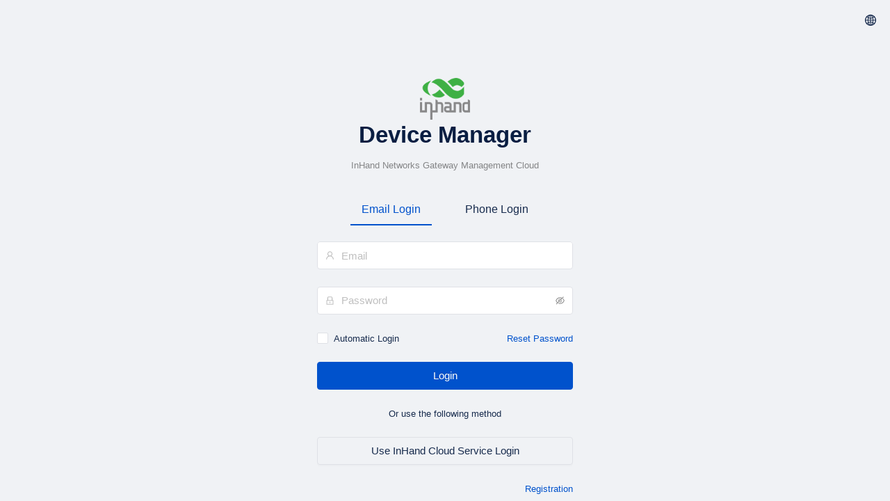

--- FILE ---
content_type: text/html
request_url: https://iot.inhand.com.cn/
body_size: 443
content:
<!DOCTYPE html><html lang="en"><head><link rel="stylesheet" href="/umi.480cbe20.css"><meta charset="UTF-8"><meta http-equiv="X-UA-Compatible" content="IE=edge"><meta name="viewport" content="width=device-width,initial-scale=1"><title>Device Manager</title><link rel="icon" href="data:,"><script>window.routerBase = "/";
  window.publicPath = "/";</script></head><body><div id="root"></div><script src="/umi.1cda8644.js"></script></body></html>

--- FILE ---
content_type: text/css
request_url: https://iot.inhand.com.cn/layouts__UserLayout.46419d9e.chunk.css
body_size: 616
content:
.antd-pro-layouts-user-layout-container{display:-ms-flexbox;display:flex;-ms-flex-direction:column;flex-direction:column;height:100vh;overflow:auto;background:#f0f2f5}.antd-pro-layouts-user-layout-content{padding:32px 0;-ms-flex:1 1;flex:1 1}@media (min-width:768px){.antd-pro-layouts-user-layout-container{background-image:url(https://gw.alipayobjects.com/zos/rmsportal/TVYTbAXWheQpRcWDaDMu.svg);background-repeat:no-repeat;background-position:center 110px;background-size:100%}.antd-pro-layouts-user-layout-content{padding:112px 0 24px}}.antd-pro-layouts-user-layout-top{text-align:center}.antd-pro-layouts-user-layout-header{line-height:44px}.antd-pro-layouts-user-layout-header a{text-decoration:none}.antd-pro-layouts-user-layout-logo{height:60px;vertical-align:middle;display:block;margin:0 auto}.antd-pro-layouts-user-layout-title{font-size:33px;color:#091e42;font-family:Myriad Pro,Helvetica Neue,Arial,Helvetica,sans-serif;font-weight:600;position:relative}.antd-pro-layouts-user-layout-desc{font-size:13px;color:rgba(0,0,0,.45);margin-top:5px;margin-bottom:30px}.antd-pro-layouts-user-layout-language{position:absolute;right:20px;top:10px;cursor:pointer}.antd-pro-layouts-user-layout-language.ant-popover-open,.antd-pro-layouts-user-layout-language:hover{text-decoration:underline}.antd-pro-layouts-user-layout-autoLogin{display:-ms-flexbox;display:flex;-ms-flex-pack:center;justify-content:center;-ms-flex-align:center;align-items:center;height:100vh}


--- FILE ---
content_type: text/css
request_url: https://iot.inhand.com.cn/p__User__Login.d4ce0a1b.chunk.css
body_size: 683
content:
.antd-pro-pages-user-login-main{width:368px;margin:0 auto}@media screen and (max-width:576px){.antd-pro-pages-user-login-main{width:95%}}.antd-pro-pages-user-login-main .antd-pro-pages-user-login-icon{font-size:24px;color:rgba(0,0,0,.2);margin-left:16px;vertical-align:middle;cursor:pointer;transition:color .3s}.antd-pro-pages-user-login-main .antd-pro-pages-user-login-icon:hover{color:#0052cc}.antd-pro-pages-user-login-main .antd-pro-pages-user-login-other{margin-top:24px;line-height:22px;text-align:right}.antd-pro-pages-user-login-main .antd-pro-pages-user-login-other .antd-pro-pages-user-login-register{float:right}.antd-pro-pages-user-login-main .antd-pro-pages-user-login-otherLogin{text-align:center;margin-bottom:24px}.antd-pro-pages-user-login-main .antd-pro-pages-user-login-oneClickLogin{background-color:transparent;border-color:#dfe1e6}
.antd-pro-pages-user-two-step-auth-index-twoStepAuth .antd-pro-pages-user-two-step-auth-index-title{margin-bottom:18px;font-weight:500;font-size:28px;line-height:40px}.antd-pro-pages-user-two-step-auth-index-twoStepAuth .antd-pro-pages-user-two-step-auth-index-selectOther{text-align:center}.antd-pro-pages-user-two-step-auth-index-appAuth .antd-pro-pages-user-two-step-auth-index-codeInput{text-align:center}.antd-pro-pages-user-two-step-auth-index-appAuth .antd-pro-pages-user-two-step-auth-index-submit{width:100%;margin-top:28px}.antd-pro-pages-user-two-step-auth-index-appAuth .antd-pro-pages-user-two-step-auth-index-tip{margin-bottom:4px}.antd-pro-pages-user-two-step-auth-index-appAuth .antd-pro-pages-user-two-step-auth-index-help{margin-left:5px}.antd-pro-pages-user-two-step-auth-index-appAuth .ant-form-item-control{text-align:center}.antd-pro-pages-user-two-step-auth-index-appAuth .ant-alert.ant-alert-error{height:28px;margin:4px 0 8px;padding:3px 8px}.antd-pro-pages-user-two-step-auth-index-appAuth .ant-input.ant-input-lg{padding:10.5px 11px}.antd-pro-pages-user-two-step-auth-index-appAuth .ant-form-item-explain-error{margin-top:6px}.antd-pro-pages-user-two-step-auth-index-selectMethods .antd-pro-pages-user-two-step-auth-index-title{margin-bottom:32px;font-weight:500;font-size:24px}.antd-pro-pages-user-two-step-auth-index-selectMethods .antd-pro-pages-user-two-step-auth-index-methods{margin-bottom:20px}.antd-pro-pages-user-two-step-auth-index-selectMethods .antd-pro-pages-user-two-step-auth-index-methods a{display:block;margin-bottom:14px}.antd-pro-pages-user-two-step-auth-index-selectMethods .antd-pro-pages-user-two-step-auth-index-methods a svg{margin-right:3px;font-size:14px}.antd-pro-pages-user-two-step-auth-index-selectMethods .antd-pro-pages-user-two-step-auth-index-methods a .anticon{vertical-align:middle}.antd-pro-pages-user-two-step-auth-index-content{font-size:16px;text-align:center}.antd-pro-pages-user-two-step-auth-index-content .antd-pro-pages-user-two-step-auth-index-img{margin-top:32px;margin-bottom:40px}.antd-pro-pages-user-two-step-auth-index-content button{width:320px;height:36px;margin-top:36px;margin-bottom:40px;padding:7px 15px}


--- FILE ---
content_type: application/javascript
request_url: https://iot.inhand.com.cn/p__models__configs.js.e06bbd14.async.js
body_size: 3215
content:
(window["webpackJsonp"]=window["webpackJsonp"]||[]).push([[31],{Rt1r:function(t,r,e){"use strict";e.r(r);e("miYZ");var n=e("tsqr"),o=e("p0pE"),a=e.n(o),i=e("w+Rk"),c=e("n+et"),u=e("t3Un"),s=e("DtwC"),l=e("LLXN");function f(){f=function(){return r};var t,r={},e=Object.prototype,n=e.hasOwnProperty,o=Object.defineProperty||function(t,r,e){t[r]=e.value},a="function"==typeof Symbol?Symbol:{},i=a.iterator||"@@iterator",c=a.asyncIterator||"@@asyncIterator",u=a.toStringTag||"@@toStringTag";function s(t,r,e){return Object.defineProperty(t,r,{value:e,enumerable:!0,configurable:!0,writable:!0}),t[r]}try{s({},"")}catch(t){s=function(t,r,e){return t[r]=e}}function l(t,r,e,n){var a=r&&r.prototype instanceof w?r:w,i=Object.create(a.prototype),c=new S(n||[]);return o(i,"_invoke",{value:j(t,e,c)}),i}function h(t,r,e){try{return{type:"normal",arg:t.call(r,e)}}catch(t){return{type:"throw",arg:t}}}r.wrap=l;var p="suspendedStart",d="suspendedYield",v="executing",y="completed",g={};function w(){}function m(){}function x(){}var b={};s(b,i,function(){return this});var L=Object.getPrototypeOf,E=L&&L(L(T([])));E&&E!==e&&n.call(E,i)&&(b=E);var _=x.prototype=w.prototype=Object.create(b);function k(t){["next","throw","return"].forEach(function(r){s(t,r,function(t){return this._invoke(r,t)})})}function O(t,r){function e(o,a,i,c){var u=h(t[o],t,a);if("throw"!==u.type){var s=u.arg,l=s.value;return l&&"object"==typeof l&&n.call(l,"__await")?r.resolve(l.__await).then(function(t){e("next",t,i,c)},function(t){e("throw",t,i,c)}):r.resolve(l).then(function(t){s.value=t,i(s)},function(t){return e("throw",t,i,c)})}c(u.arg)}var a;o(this,"_invoke",{value:function(t,n){function o(){return new r(function(r,o){e(t,n,r,o)})}return a=a?a.then(o,o):o()}})}function j(r,e,n){var o=p;return function(a,i){if(o===v)throw Error("Generator is already running");if(o===y){if("throw"===a)throw i;return{value:t,done:!0}}for(n.method=a,n.arg=i;;){var c=n.delegate;if(c){var u=N(c,n);if(u){if(u===g)continue;return u}}if("next"===n.method)n.sent=n._sent=n.arg;else if("throw"===n.method){if(o===p)throw o=y,n.arg;n.dispatchException(n.arg)}else"return"===n.method&&n.abrupt("return",n.arg);o=v;var s=h(r,e,n);if("normal"===s.type){if(o=n.done?y:d,s.arg===g)continue;return{value:s.arg,done:n.done}}"throw"===s.type&&(o=y,n.method="throw",n.arg=s.arg)}}}function N(r,e){var n=e.method,o=r.iterator[n];if(o===t)return e.delegate=null,"throw"===n&&r.iterator.return&&(e.method="return",e.arg=t,N(r,e),"throw"===e.method)||"return"!==n&&(e.method="throw",e.arg=new TypeError("The iterator does not provide a '"+n+"' method")),g;var a=h(o,r.iterator,e.arg);if("throw"===a.type)return e.method="throw",e.arg=a.arg,e.delegate=null,g;var i=a.arg;return i?i.done?(e[r.resultName]=i.value,e.next=r.nextLoc,"return"!==e.method&&(e.method="next",e.arg=t),e.delegate=null,g):i:(e.method="throw",e.arg=new TypeError("iterator result is not an object"),e.delegate=null,g)}function G(t){var r={tryLoc:t[0]};1 in t&&(r.catchLoc=t[1]),2 in t&&(r.finallyLoc=t[2],r.afterLoc=t[3]),this.tryEntries.push(r)}function P(t){var r=t.completion||{};r.type="normal",delete r.arg,t.completion=r}function S(t){this.tryEntries=[{tryLoc:"root"}],t.forEach(G,this),this.reset(!0)}function T(r){if(r||""===r){var e=r[i];if(e)return e.call(r);if("function"==typeof r.next)return r;if(!isNaN(r.length)){var o=-1,a=function e(){for(;++o<r.length;)if(n.call(r,o))return e.value=r[o],e.done=!1,e;return e.value=t,e.done=!0,e};return a.next=a}}throw new TypeError(typeof r+" is not iterable")}return m.prototype=x,o(_,"constructor",{value:x,configurable:!0}),o(x,"constructor",{value:m,configurable:!0}),m.displayName=s(x,u,"GeneratorFunction"),r.isGeneratorFunction=function(t){var r="function"==typeof t&&t.constructor;return!!r&&(r===m||"GeneratorFunction"===(r.displayName||r.name))},r.mark=function(t){return Object.setPrototypeOf?Object.setPrototypeOf(t,x):(t.__proto__=x,s(t,u,"GeneratorFunction")),t.prototype=Object.create(_),t},r.awrap=function(t){return{__await:t}},k(O.prototype),s(O.prototype,c,function(){return this}),r.AsyncIterator=O,r.async=function(t,e,n,o,a){void 0===a&&(a=Promise);var i=new O(l(t,e,n,o),a);return r.isGeneratorFunction(e)?i:i.next().then(function(t){return t.done?t.value:i.next()})},k(_),s(_,u,"Generator"),s(_,i,function(){return this}),s(_,"toString",function(){return"[object Generator]"}),r.keys=function(t){var r=Object(t),e=[];for(var n in r)e.push(n);return e.reverse(),function t(){for(;e.length;){var n=e.pop();if(n in r)return t.value=n,t.done=!1,t}return t.done=!0,t}},r.values=T,S.prototype={constructor:S,reset:function(r){if(this.prev=0,this.next=0,this.sent=this._sent=t,this.done=!1,this.delegate=null,this.method="next",this.arg=t,this.tryEntries.forEach(P),!r)for(var e in this)"t"===e.charAt(0)&&n.call(this,e)&&!isNaN(+e.slice(1))&&(this[e]=t)},stop:function(){this.done=!0;var t=this.tryEntries[0].completion;if("throw"===t.type)throw t.arg;return this.rval},dispatchException:function(r){if(this.done)throw r;var e=this;function o(n,o){return c.type="throw",c.arg=r,e.next=n,o&&(e.method="next",e.arg=t),!!o}for(var a=this.tryEntries.length-1;a>=0;--a){var i=this.tryEntries[a],c=i.completion;if("root"===i.tryLoc)return o("end");if(i.tryLoc<=this.prev){var u=n.call(i,"catchLoc"),s=n.call(i,"finallyLoc");if(u&&s){if(this.prev<i.catchLoc)return o(i.catchLoc,!0);if(this.prev<i.finallyLoc)return o(i.finallyLoc)}else if(u){if(this.prev<i.catchLoc)return o(i.catchLoc,!0)}else{if(!s)throw Error("try statement without catch or finally");if(this.prev<i.finallyLoc)return o(i.finallyLoc)}}}},abrupt:function(t,r){for(var e=this.tryEntries.length-1;e>=0;--e){var o=this.tryEntries[e];if(o.tryLoc<=this.prev&&n.call(o,"finallyLoc")&&this.prev<o.finallyLoc){var a=o;break}}a&&("break"===t||"continue"===t)&&a.tryLoc<=r&&r<=a.finallyLoc&&(a=null);var i=a?a.completion:{};return i.type=t,i.arg=r,a?(this.method="next",this.next=a.finallyLoc,g):this.complete(i)},complete:function(t,r){if("throw"===t.type)throw t.arg;return"break"===t.type||"continue"===t.type?this.next=t.arg:"return"===t.type?(this.rval=this.arg=t.arg,this.method="return",this.next="end"):"normal"===t.type&&r&&(this.next=r),g},finish:function(t){for(var r=this.tryEntries.length-1;r>=0;--r){var e=this.tryEntries[r];if(e.finallyLoc===t)return this.complete(e.completion,e.afterLoc),P(e),g}},catch:function(t){for(var r=this.tryEntries.length-1;r>=0;--r){var e=this.tryEntries[r];if(e.tryLoc===t){var n=e.completion;if("throw"===n.type){var o=n.arg;P(e)}return o}}throw Error("illegal catch attempt")},delegateYield:function(r,e,n){return this.delegate={iterator:T(r),resultName:e,nextLoc:n},"next"===this.method&&(this.arg=t),g}},r}r["default"]={namespace:"configs",state:{data:{list:[],pagination:{}},addModalVisible:!1,error:void 0},effects:{fetch:function(t,r){var e=t.payload,n=r.put,o=r.call;return f().mark(function t(){var r;return f().wrap(function(t){while(1)switch(t.prev=t.next){case 0:return t.next=2,o(i["d"],a()({verbose:50},e));case 2:if(r=t.sent,r.error){t.next=6;break}return t.next=6,n({type:"saveList",payload:r});case 6:case"end":return t.stop()}},t)})()},add:function(t,r){var e=t.payload,n=r.put,o=r.call;return f().mark(function t(){var r,a;return f().wrap(function(t){while(1)switch(t.prev=t.next){case 0:return t.next=2,o(i["a"],e);case 2:if(r=t.sent,a=r.result,!a){t.next=9;break}return t.next=7,n({type:"save",payload:{addModalVisible:!1}});case 7:t.next=11;break;case 9:return t.next=11,n({type:"save",payload:{error:{response:r}}});case 11:return t.abrupt("return",r);case 12:case"end":return t.stop()}},t)})()},remove:function(t,r){var e=t.payload,o=r.call;return f().mark(function t(){var r,a;return f().wrap(function(t){while(1)switch(t.prev=t.next){case 0:return t.next=2,o(i["f"],e);case 2:return r=t.sent,a=r.result,a&&n["a"].success(s["a"].get("message.delete_success")),t.abrupt("return",r);case 6:case"end":return t.stop()}},t)})()},export:function(t,r){var e=t.payload,o=r.call;return f().mark(function t(){var r,a,s,h,p,d;return f().wrap(function(t){while(1)switch(t.prev=t.next){case 0:return r=e.id,a=e.ext,t.next=3,o(i["c"],r);case 3:s=t.sent,h=s.result,h?(p=h._id,d="/api/file/".concat(p,"?access_token=").concat(Object(u["c"])()),Object(c["c"])(null,"running.".concat(a),null,d)):n["a"].error(Object(l["formatMessage"])({id:"error.download_failed_please_download_again"}));case 6:case"end":return t.stop()}},t)})()},clear:function(t,r){var e=r.put;return f().mark(function t(){return f().wrap(function(t){while(1)switch(t.prev=t.next){case 0:return t.next=2,e({type:"clearError"});case 2:case"end":return t.stop()}},t)})()}},reducers:{save:function(t,r){var e=r.payload;return a()({},t,e)},saveList:function(t,r){var e=r.payload,n=e.result,o=e.total,i=e.limit,c=e.cursor;return a()({},t,{data:{list:n,pagination:{total:o,limit:i,cursor:c}}})},addModalVisible:function(t,r){var e=r.payload;return a()({},t,{addModalVisible:e})},clearError:function(t){return a()({},t,{error:void 0})}}}}}]);

--- FILE ---
content_type: application/javascript
request_url: https://iot.inhand.com.cn/p__models__devices.js.94f635f6.async.js
body_size: 4259
content:
(window["webpackJsonp"]=window["webpackJsonp"]||[]).push([[33],{fyux:function(t,e,r){"use strict";r.r(e);var n=r("Y/ft"),a=r.n(n),o=(r("miYZ"),r("tsqr")),i=r("p0pE"),c=r.n(i),u=r("LLXN"),s=r("YA14");function l(t,e){var r="undefined"!=typeof Symbol&&t[Symbol.iterator]||t["@@iterator"];if(!r){if(Array.isArray(t)||(r=f(t))||e&&t&&"number"==typeof t.length){r&&(t=r);var n=0,a=function(){};return{s:a,n:function(){return n>=t.length?{done:!0}:{done:!1,value:t[n++]}},e:function(t){throw t},f:a}}throw new TypeError("Invalid attempt to iterate non-iterable instance.\nIn order to be iterable, non-array objects must have a [Symbol.iterator]() method.")}var o,i=!0,c=!1;return{s:function(){r=r.call(t)},n:function(){var t=r.next();return i=t.done,t},e:function(t){c=!0,o=t},f:function(){try{i||null==r.return||r.return()}finally{if(c)throw o}}}}function f(t,e){if(t){if("string"==typeof t)return p(t,e);var r={}.toString.call(t).slice(8,-1);return"Object"===r&&t.constructor&&(r=t.constructor.name),"Map"===r||"Set"===r?Array.from(t):"Arguments"===r||/^(?:Ui|I)nt(?:8|16|32)(?:Clamped)?Array$/.test(r)?p(t,e):void 0}}function p(t,e){(null==e||e>t.length)&&(e=t.length);for(var r=0,n=Array(e);r<e;r++)n[r]=t[r];return n}function h(){h=function(){return e};var t,e={},r=Object.prototype,n=r.hasOwnProperty,a=Object.defineProperty||function(t,e,r){t[e]=r.value},o="function"==typeof Symbol?Symbol:{},i=o.iterator||"@@iterator",c=o.asyncIterator||"@@asyncIterator",u=o.toStringTag||"@@toStringTag";function s(t,e,r){return Object.defineProperty(t,e,{value:r,enumerable:!0,configurable:!0,writable:!0}),t[e]}try{s({},"")}catch(t){s=function(t,e,r){return t[e]=r}}function l(t,e,r,n){var o=e&&e.prototype instanceof w?e:w,i=Object.create(o.prototype),c=new G(n||[]);return a(i,"_invoke",{value:O(t,r,c)}),i}function f(t,e,r){try{return{type:"normal",arg:t.call(e,r)}}catch(t){return{type:"throw",arg:t}}}e.wrap=l;var p="suspendedStart",d="suspendedYield",v="executing",y="completed",m={};function w(){}function g(){}function b(){}var x={};s(x,i,function(){return this});var k=Object.getPrototypeOf,L=k&&k(k(A([])));L&&L!==r&&n.call(L,i)&&(x=L);var E=b.prototype=w.prototype=Object.create(x);function _(t){["next","throw","return"].forEach(function(e){s(t,e,function(t){return this._invoke(e,t)})})}function j(t,e){function r(a,o,i,c){var u=f(t[a],t,o);if("throw"!==u.type){var s=u.arg,l=s.value;return l&&"object"==typeof l&&n.call(l,"__await")?e.resolve(l.__await).then(function(t){r("next",t,i,c)},function(t){r("throw",t,i,c)}):e.resolve(l).then(function(t){s.value=t,i(s)},function(t){return r("throw",t,i,c)})}c(u.arg)}var o;a(this,"_invoke",{value:function(t,n){function a(){return new e(function(e,a){r(t,n,e,a)})}return o=o?o.then(a,a):a()}})}function O(e,r,n){var a=p;return function(o,i){if(a===v)throw Error("Generator is already running");if(a===y){if("throw"===o)throw i;return{value:t,done:!0}}for(n.method=o,n.arg=i;;){var c=n.delegate;if(c){var u=I(c,n);if(u){if(u===m)continue;return u}}if("next"===n.method)n.sent=n._sent=n.arg;else if("throw"===n.method){if(a===p)throw a=y,n.arg;n.dispatchException(n.arg)}else"return"===n.method&&n.abrupt("return",n.arg);a=v;var s=f(e,r,n);if("normal"===s.type){if(a=n.done?y:d,s.arg===m)continue;return{value:s.arg,done:n.done}}"throw"===s.type&&(a=y,n.method="throw",n.arg=s.arg)}}}function I(e,r){var n=r.method,a=e.iterator[n];if(a===t)return r.delegate=null,"throw"===n&&e.iterator.return&&(r.method="return",r.arg=t,I(e,r),"throw"===r.method)||"return"!==n&&(r.method="throw",r.arg=new TypeError("The iterator does not provide a '"+n+"' method")),m;var o=f(a,e.iterator,r.arg);if("throw"===o.type)return r.method="throw",r.arg=o.arg,r.delegate=null,m;var i=o.arg;return i?i.done?(r[e.resultName]=i.value,r.next=e.nextLoc,"return"!==r.method&&(r.method="next",r.arg=t),r.delegate=null,m):i:(r.method="throw",r.arg=new TypeError("iterator result is not an object"),r.delegate=null,m)}function S(t){var e={tryLoc:t[0]};1 in t&&(e.catchLoc=t[1]),2 in t&&(e.finallyLoc=t[2],e.afterLoc=t[3]),this.tryEntries.push(e)}function M(t){var e=t.completion||{};e.type="normal",delete e.arg,t.completion=e}function G(t){this.tryEntries=[{tryLoc:"root"}],t.forEach(S,this),this.reset(!0)}function A(e){if(e||""===e){var r=e[i];if(r)return r.call(e);if("function"==typeof e.next)return e;if(!isNaN(e.length)){var a=-1,o=function r(){for(;++a<e.length;)if(n.call(e,a))return r.value=e[a],r.done=!1,r;return r.value=t,r.done=!0,r};return o.next=o}}throw new TypeError(typeof e+" is not iterable")}return g.prototype=b,a(E,"constructor",{value:b,configurable:!0}),a(b,"constructor",{value:g,configurable:!0}),g.displayName=s(b,u,"GeneratorFunction"),e.isGeneratorFunction=function(t){var e="function"==typeof t&&t.constructor;return!!e&&(e===g||"GeneratorFunction"===(e.displayName||e.name))},e.mark=function(t){return Object.setPrototypeOf?Object.setPrototypeOf(t,b):(t.__proto__=b,s(t,u,"GeneratorFunction")),t.prototype=Object.create(E),t},e.awrap=function(t){return{__await:t}},_(j.prototype),s(j.prototype,c,function(){return this}),e.AsyncIterator=j,e.async=function(t,r,n,a,o){void 0===o&&(o=Promise);var i=new j(l(t,r,n,a),o);return e.isGeneratorFunction(r)?i:i.next().then(function(t){return t.done?t.value:i.next()})},_(E),s(E,u,"Generator"),s(E,i,function(){return this}),s(E,"toString",function(){return"[object Generator]"}),e.keys=function(t){var e=Object(t),r=[];for(var n in e)r.push(n);return r.reverse(),function t(){for(;r.length;){var n=r.pop();if(n in e)return t.value=n,t.done=!1,t}return t.done=!0,t}},e.values=A,G.prototype={constructor:G,reset:function(e){if(this.prev=0,this.next=0,this.sent=this._sent=t,this.done=!1,this.delegate=null,this.method="next",this.arg=t,this.tryEntries.forEach(M),!e)for(var r in this)"t"===r.charAt(0)&&n.call(this,r)&&!isNaN(+r.slice(1))&&(this[r]=t)},stop:function(){this.done=!0;var t=this.tryEntries[0].completion;if("throw"===t.type)throw t.arg;return this.rval},dispatchException:function(e){if(this.done)throw e;var r=this;function a(n,a){return c.type="throw",c.arg=e,r.next=n,a&&(r.method="next",r.arg=t),!!a}for(var o=this.tryEntries.length-1;o>=0;--o){var i=this.tryEntries[o],c=i.completion;if("root"===i.tryLoc)return a("end");if(i.tryLoc<=this.prev){var u=n.call(i,"catchLoc"),s=n.call(i,"finallyLoc");if(u&&s){if(this.prev<i.catchLoc)return a(i.catchLoc,!0);if(this.prev<i.finallyLoc)return a(i.finallyLoc)}else if(u){if(this.prev<i.catchLoc)return a(i.catchLoc,!0)}else{if(!s)throw Error("try statement without catch or finally");if(this.prev<i.finallyLoc)return a(i.finallyLoc)}}}},abrupt:function(t,e){for(var r=this.tryEntries.length-1;r>=0;--r){var a=this.tryEntries[r];if(a.tryLoc<=this.prev&&n.call(a,"finallyLoc")&&this.prev<a.finallyLoc){var o=a;break}}o&&("break"===t||"continue"===t)&&o.tryLoc<=e&&e<=o.finallyLoc&&(o=null);var i=o?o.completion:{};return i.type=t,i.arg=e,o?(this.method="next",this.next=o.finallyLoc,m):this.complete(i)},complete:function(t,e){if("throw"===t.type)throw t.arg;return"break"===t.type||"continue"===t.type?this.next=t.arg:"return"===t.type?(this.rval=this.arg=t.arg,this.method="return",this.next="end"):"normal"===t.type&&e&&(this.next=e),m},finish:function(t){for(var e=this.tryEntries.length-1;e>=0;--e){var r=this.tryEntries[e];if(r.finallyLoc===t)return this.complete(r.completion,r.afterLoc),M(r),m}},catch:function(t){for(var e=this.tryEntries.length-1;e>=0;--e){var r=this.tryEntries[e];if(r.tryLoc===t){var n=r.completion;if("throw"===n.type){var a=n.arg;M(r)}return a}}throw Error("illegal catch attempt")},delegateYield:function(e,r,n){return this.delegate={iterator:A(e),resultName:r,nextLoc:n},"next"===this.method&&(this.arg=t),m}},e}e["default"]={namespace:"devices",state:{data:{list:[],pagination:{},stats:{total:0,online:0,offline:0}},resources:{list:[],pagination:{}},deviceStatus:{list:[],pagination:{}},models:[],addModalVisible:!1,importModalVisible:!1,error:void 0,selectedKeys:[]},effects:{fetch:function(t,e){var r=t.payload,n=e.call,a=e.put;return h().mark(function t(){var e,o;return h().wrap(function(t){while(1)switch(t.prev=t.next){case 0:return t.next=2,n(s["m"],c()({verbose:100},r));case 2:if(e=t.sent,o=e.result,!o){t.next=7;break}return t.next=7,a({type:"saveData",payload:e});case 7:return t.abrupt("return",o);case 8:case"end":return t.stop()}},t)})()},refresh:function(t,e){var r=t.payload,n=e.call,a=e.put;return h().mark(function t(){var e,o;return h().wrap(function(t){while(1)switch(t.prev=t.next){case 0:return t.next=2,n(s["m"],c()({verbose:100},r));case 2:if(e=t.sent,o=e.result,!o){t.next=7;break}return t.next=7,a({type:"saveData",payload:e});case 7:return t.abrupt("return",o);case 8:case"end":return t.stop()}},t)})()},add:function(t,e){var r=t.payload,n=e.call,a=e.put;return h().mark(function t(){var e,i;return h().wrap(function(t){while(1)switch(t.prev=t.next){case 0:return t.next=2,n(s["a"],r);case 2:if(e=t.sent,i=e.error,!i){t.next=9;break}return t.next=7,a({type:"save",payload:{error:e}});case 7:t.next=12;break;case 9:return t.next=11,a({type:"save",payload:{addModalVisible:!1}});case 11:o["a"].success(Object(u["formatMessage"])({id:"message.add_success"}));case 12:return t.abrupt("return",e);case 13:case"end":return t.stop()}},t)})()},batchAdd:function(t,e){var r=t.payload,n=e.call,a=e.put;return h().mark(function t(){var e,i,c,l,f,p,d;return h().wrap(function(t){while(1)switch(t.prev=t.next){case 0:return e=r.file_id,i=r.vendorId,c=r.modelId,l=r.deviceGroupId,f=r.toBeCovered,t.next=3,n(s["b"],{file_id:e},{vendorId:i,modelId:c,deviceGroupId:l,toBeCovered:f});case 3:if(p=t.sent,d=p.result,!d){t.next=13;break}return t.next=8,a({type:"save",payload:{importModalVisible:!1}});case 8:return o["a"].success(Object(u["formatMessage"])({id:"message.import_success"})),t.next=11,a({type:"fetch"});case 11:t.next=15;break;case 13:return t.next=15,a({type:"save",payload:{error:{response:p}}});case 15:return t.abrupt("return",p);case 16:case"end":return t.stop()}},t)})()},remove:function(t,e){var r=t.payload,n=t.callback,a=e.call;return h().mark(function t(){var e,o,i,c;return h().wrap(function(t){while(1)switch(t.prev=t.next){case 0:e=r.ids,o=l(e),t.prev=2,o.s();case 4:if((i=o.n()).done){t.next=10;break}return c=i.value,t.next=8,a(s["G"],{id:c});case 8:t.next=4;break;case 10:t.next=15;break;case 12:t.prev=12,t.t0=t["catch"](2),o.e(t.t0);case 15:return t.prev=15,o.f(),t.finish(15);case 18:n();case 19:case"end":return t.stop()}},t,null,[[2,12,15,18]])})()},fetchModels:function(t,e){var r=e.call,n=e.put;return h().mark(function t(){var e,a,o;return h().wrap(function(t){while(1)switch(t.prev=t.next){case 0:return t.next=2,r(s["q"],{verbose:15,limit:0});case 2:if(e=t.sent,a=e.error,o=e.result,a){t.next=8;break}return t.next=8,n({type:"save",payload:{models:o}});case 8:case"end":return t.stop()}},t)})()},fetchDeviceByIds:function(t,e){var r=t.payload,n=e.call,o=e.put;return h().mark(function t(){var e,i,u;return h().wrap(function(t){while(1)switch(t.prev=t.next){case 0:return e=r.deviceIds,i=a()(r,["deviceIds"]),t.next=3,n(s["g"],e,c()({verbose:20},i));case 3:if(u=t.sent,u.error){t.next=7;break}return t.next=7,o({type:"saveResourcesData",payload:u});case 7:return t.abrupt("return",u);case 8:case"end":return t.stop()}},t)})()},fetchDeviceStatus:function(t,e){var r=t.payload,n=e.call,a=e.put;return h().mark(function t(){var e,o;return h().wrap(function(t){while(1)switch(t.prev=t.next){case 0:return t.next=2,n(s["j"],r);case 2:if(e=t.sent,o=e.result,!o){t.next=7;break}return t.next=7,a({type:"saveDeviceStatus",payload:e});case 7:case"end":return t.stop()}},t)})()},eventsUpdate:function(t,e){var r=e.put;return h().mark(function t(){return h().wrap(function(t){while(1)switch(t.prev=t.next){case 0:return t.next=2,r({type:"fetch"});case 2:case"end":return t.stop()}},t)})()},clear:function(t,e){var r=e.put;return h().mark(function t(){return h().wrap(function(t){while(1)switch(t.prev=t.next){case 0:return t.next=2,r({type:"clearError"});case 2:case"end":return t.stop()}},t)})()},fetchDeviceTableColumns:function(t,e){var r=t.payload,n=e.call,a=e.put;return h().mark(function t(){var e,o,i;return h().wrap(function(t){while(1)switch(t.prev=t.next){case 0:return e=r.key,t.next=3,n(s["k"],e);case 3:if(o=t.sent,i=o.result,!i){t.next=8;break}return t.next=8,a({type:"save",payload:{selectedKeys:i.value}});case 8:case"end":return t.stop()}},t)})()}},reducers:{saveData:function(t,e){var r=e.payload,n=r.result,a=r.total,o=r.limit,i=r.cursor,u=r.stats;return c()({},t,{data:{list:n,pagination:{total:a,limit:o,cursor:i},stats:u}})},saveResourcesData:function(t,e){var r=e.payload,n=r.result,a=r.total,o=r.limit,i=r.cursor;return c()({},t,{resources:{list:n,pagination:{total:a,limit:o,cursor:i}}})},saveDeviceStatus:function(t,e){var r=e.payload,n=r.result,a=r.total,o=r.limit,i=r.cursor;return c()({},t,{deviceStatus:{list:n,pagination:{total:a,limit:o,cursor:i}}})},save:function(t,e){var r=e.payload;return c()({},t,r)},importModalVisible:function(t,e){var r=e.payload;return c()({},t,{importModalVisible:r})},addModalVisible:function(t,e){var r=e.payload;return c()({},t,{addModalVisible:r})},clearError:function(t){return c()({},t,{error:void 0})},online:function(t,e){var r=e.payload,n=r.deviceId,a=r.online,o=t.data,i=o.list,u=o.pagination,s=o.stats,l=s.online,f=s.offline;return 1===a?(l+=1,f-=1):(l-=1,f+=1),c()({},t,{data:{list:i.map(function(t){var e=t._id;return e===n?c()({},t,{online:a}):t}),pagination:u,stats:c()({},s,{online:l>-1?l:0,offline:f>-1?f:0})}})}}}}}]);

--- FILE ---
content_type: application/javascript
request_url: https://iot.inhand.com.cn/p__models__firmware.js.4d37087a.async.js
body_size: 3118
content:
(window["webpackJsonp"]=window["webpackJsonp"]||[]).push([[34],{O98i:function(t,e,r){"use strict";r.r(e);var n=r("p0pE"),o=r.n(n),a=(r("miYZ"),r("tsqr")),i=r("vb0p"),c=r("DtwC");function u(){u=function(){return e};var t,e={},r=Object.prototype,n=r.hasOwnProperty,o=Object.defineProperty||function(t,e,r){t[e]=r.value},a="function"==typeof Symbol?Symbol:{},i=a.iterator||"@@iterator",c=a.asyncIterator||"@@asyncIterator",s=a.toStringTag||"@@toStringTag";function l(t,e,r){return Object.defineProperty(t,e,{value:r,enumerable:!0,configurable:!0,writable:!0}),t[e]}try{l({},"")}catch(t){l=function(t,e,r){return t[e]=r}}function f(t,e,r,n){var a=e&&e.prototype instanceof w?e:w,i=Object.create(a.prototype),c=new S(n||[]);return o(i,"_invoke",{value:j(t,r,c)}),i}function h(t,e,r){try{return{type:"normal",arg:t.call(e,r)}}catch(t){return{type:"throw",arg:t}}}e.wrap=f;var p="suspendedStart",v="suspendedYield",y="executing",d="completed",g={};function w(){}function m(){}function x(){}var b={};l(b,i,function(){return this});var L=Object.getPrototypeOf,E=L&&L(L(D([])));E&&E!==r&&n.call(E,i)&&(b=E);var k=x.prototype=w.prototype=Object.create(b);function _(t){["next","throw","return"].forEach(function(e){l(t,e,function(t){return this._invoke(e,t)})})}function O(t,e){function r(o,a,i,c){var u=h(t[o],t,a);if("throw"!==u.type){var s=u.arg,l=s.value;return l&&"object"==typeof l&&n.call(l,"__await")?e.resolve(l.__await).then(function(t){r("next",t,i,c)},function(t){r("throw",t,i,c)}):e.resolve(l).then(function(t){s.value=t,i(s)},function(t){return r("throw",t,i,c)})}c(u.arg)}var a;o(this,"_invoke",{value:function(t,n){function o(){return new e(function(e,o){r(t,n,e,o)})}return a=a?a.then(o,o):o()}})}function j(e,r,n){var o=p;return function(a,i){if(o===y)throw Error("Generator is already running");if(o===d){if("throw"===a)throw i;return{value:t,done:!0}}for(n.method=a,n.arg=i;;){var c=n.delegate;if(c){var u=G(c,n);if(u){if(u===g)continue;return u}}if("next"===n.method)n.sent=n._sent=n.arg;else if("throw"===n.method){if(o===p)throw o=d,n.arg;n.dispatchException(n.arg)}else"return"===n.method&&n.abrupt("return",n.arg);o=y;var s=h(e,r,n);if("normal"===s.type){if(o=n.done?d:v,s.arg===g)continue;return{value:s.arg,done:n.done}}"throw"===s.type&&(o=d,n.method="throw",n.arg=s.arg)}}}function G(e,r){var n=r.method,o=e.iterator[n];if(o===t)return r.delegate=null,"throw"===n&&e.iterator.return&&(r.method="return",r.arg=t,G(e,r),"throw"===r.method)||"return"!==n&&(r.method="throw",r.arg=new TypeError("The iterator does not provide a '"+n+"' method")),g;var a=h(o,e.iterator,r.arg);if("throw"===a.type)return r.method="throw",r.arg=a.arg,r.delegate=null,g;var i=a.arg;return i?i.done?(r[e.resultName]=i.value,r.next=e.nextLoc,"return"!==r.method&&(r.method="next",r.arg=t),r.delegate=null,g):i:(r.method="throw",r.arg=new TypeError("iterator result is not an object"),r.delegate=null,g)}function N(t){var e={tryLoc:t[0]};1 in t&&(e.catchLoc=t[1]),2 in t&&(e.finallyLoc=t[2],e.afterLoc=t[3]),this.tryEntries.push(e)}function P(t){var e=t.completion||{};e.type="normal",delete e.arg,t.completion=e}function S(t){this.tryEntries=[{tryLoc:"root"}],t.forEach(N,this),this.reset(!0)}function D(e){if(e||""===e){var r=e[i];if(r)return r.call(e);if("function"==typeof e.next)return e;if(!isNaN(e.length)){var o=-1,a=function r(){for(;++o<e.length;)if(n.call(e,o))return r.value=e[o],r.done=!1,r;return r.value=t,r.done=!0,r};return a.next=a}}throw new TypeError(typeof e+" is not iterable")}return m.prototype=x,o(k,"constructor",{value:x,configurable:!0}),o(x,"constructor",{value:m,configurable:!0}),m.displayName=l(x,s,"GeneratorFunction"),e.isGeneratorFunction=function(t){var e="function"==typeof t&&t.constructor;return!!e&&(e===m||"GeneratorFunction"===(e.displayName||e.name))},e.mark=function(t){return Object.setPrototypeOf?Object.setPrototypeOf(t,x):(t.__proto__=x,l(t,s,"GeneratorFunction")),t.prototype=Object.create(k),t},e.awrap=function(t){return{__await:t}},_(O.prototype),l(O.prototype,c,function(){return this}),e.AsyncIterator=O,e.async=function(t,r,n,o,a){void 0===a&&(a=Promise);var i=new O(f(t,r,n,o),a);return e.isGeneratorFunction(r)?i:i.next().then(function(t){return t.done?t.value:i.next()})},_(k),l(k,s,"Generator"),l(k,i,function(){return this}),l(k,"toString",function(){return"[object Generator]"}),e.keys=function(t){var e=Object(t),r=[];for(var n in e)r.push(n);return r.reverse(),function t(){for(;r.length;){var n=r.pop();if(n in e)return t.value=n,t.done=!1,t}return t.done=!0,t}},e.values=D,S.prototype={constructor:S,reset:function(e){if(this.prev=0,this.next=0,this.sent=this._sent=t,this.done=!1,this.delegate=null,this.method="next",this.arg=t,this.tryEntries.forEach(P),!e)for(var r in this)"t"===r.charAt(0)&&n.call(this,r)&&!isNaN(+r.slice(1))&&(this[r]=t)},stop:function(){this.done=!0;var t=this.tryEntries[0].completion;if("throw"===t.type)throw t.arg;return this.rval},dispatchException:function(e){if(this.done)throw e;var r=this;function o(n,o){return c.type="throw",c.arg=e,r.next=n,o&&(r.method="next",r.arg=t),!!o}for(var a=this.tryEntries.length-1;a>=0;--a){var i=this.tryEntries[a],c=i.completion;if("root"===i.tryLoc)return o("end");if(i.tryLoc<=this.prev){var u=n.call(i,"catchLoc"),s=n.call(i,"finallyLoc");if(u&&s){if(this.prev<i.catchLoc)return o(i.catchLoc,!0);if(this.prev<i.finallyLoc)return o(i.finallyLoc)}else if(u){if(this.prev<i.catchLoc)return o(i.catchLoc,!0)}else{if(!s)throw Error("try statement without catch or finally");if(this.prev<i.finallyLoc)return o(i.finallyLoc)}}}},abrupt:function(t,e){for(var r=this.tryEntries.length-1;r>=0;--r){var o=this.tryEntries[r];if(o.tryLoc<=this.prev&&n.call(o,"finallyLoc")&&this.prev<o.finallyLoc){var a=o;break}}a&&("break"===t||"continue"===t)&&a.tryLoc<=e&&e<=a.finallyLoc&&(a=null);var i=a?a.completion:{};return i.type=t,i.arg=e,a?(this.method="next",this.next=a.finallyLoc,g):this.complete(i)},complete:function(t,e){if("throw"===t.type)throw t.arg;return"break"===t.type||"continue"===t.type?this.next=t.arg:"return"===t.type?(this.rval=this.arg=t.arg,this.method="return",this.next="end"):"normal"===t.type&&e&&(this.next=e),g},finish:function(t){for(var e=this.tryEntries.length-1;e>=0;--e){var r=this.tryEntries[e];if(r.finallyLoc===t)return this.complete(r.completion,r.afterLoc),P(r),g}},catch:function(t){for(var e=this.tryEntries.length-1;e>=0;--e){var r=this.tryEntries[e];if(r.tryLoc===t){var n=r.completion;if("throw"===n.type){var o=n.arg;P(r)}return o}}throw Error("illegal catch attempt")},delegateYield:function(e,r,n){return this.delegate={iterator:D(e),resultName:r,nextLoc:n},"next"===this.method&&(this.arg=t),g}},e}e["default"]={namespace:"firmware",state:{progress:{},current:{},resourceIds:[],selectModalVisible:!1,devicesList:{list:[],pagination:{}}},effects:{fetch:function(t,e){var r=t.payload,n=e.call,o=e.put;return u().mark(function t(){var e,a;return u().wrap(function(t){while(1)switch(t.prev=t.next){case 0:return t.next=2,n(i["f"],r);case 2:if(e=t.sent,a=e.result,!a){t.next=7;break}return t.next=7,o({type:"save",payload:{current:a}});case 7:case"end":return t.stop()}},t)})()},update:function(t,e){var r=t.payload,n=e.put,o=e.call;return u().mark(function t(){var e,a,c,s;return u().wrap(function(t){while(1)switch(t.prev=t.next){case 0:return e=r.id,a=r.oid,t.next=3,o(i["k"],r);case 3:if(c=t.sent,s=c.result,!s){t.next=8;break}return t.next=8,n({type:"fetch",payload:{id:e,oid:a}});case 8:case"end":return t.stop()}},t)})()},getStatus:function(t,e){var r=t.payload,n=e.put,o=e.call;return u().mark(function t(){var e,a;return u().wrap(function(t){while(1)switch(t.prev=t.next){case 0:return t.next=2,o(i["g"],r);case 2:if(e=t.sent,a=e.result,!a){t.next=7;break}return t.next=7,n({type:"save",payload:{progress:a}});case 7:case"end":return t.stop()}},t)})()},addDevice:function(t,e){var r=t.payload,n=e.call;return u().mark(function t(){var e,o;return u().wrap(function(t){while(1)switch(t.prev=t.next){case 0:return t.next=2,n(i["a"],r);case 2:return e=t.sent,o=e.result,o&&a["a"].success(c["a"].get("message.upgrade_task_create_success")),t.abrupt("return",e);case 6:case"end":return t.stop()}},t)})()},fetchDeviceList:function(t,e){var r=t.payload,n=e.put,o=e.call;return u().mark(function t(){var e,a;return u().wrap(function(t){while(1)switch(t.prev=t.next){case 0:return t.next=2,o(i["e"],r);case 2:if(e=t.sent,a=e.result,!a){t.next=7;break}return t.next=7,n({type:"saveData",payload:e});case 7:return t.abrupt("return",e);case 8:case"end":return t.stop()}},t)})()},removeDevice:function(t,e){var r=t.payload,n=e.call;return u().mark(function t(){return u().wrap(function(t){while(1)switch(t.prev=t.next){case 0:return t.next=2,n(i["h"],r);case 2:return t.abrupt("return",t.sent);case 3:case"end":return t.stop()}},t)})()}},reducers:{save:function(t,e){var r=e.payload;return o()({},t,r)},selectModalVisible:function(t,e){var r=e.payload;return o()({},t,{selectModalVisible:r})},saveData:function(t,e){var r=e.payload,n=r.result,a=r.total,i=r.limit,c=r.cursor;return o()({},t,{devicesList:{list:n,pagination:{total:a,limit:i,cursor:c}}})}}}}}]);

--- FILE ---
content_type: application/javascript
request_url: https://iot.inhand.com.cn/p__models__task.js.86e57949.async.js
body_size: 2892
content:
(window["webpackJsonp"]=window["webpackJsonp"]||[]).push([[37],{KcpF:function(t,r,e){"use strict";e.r(r);var n=e("p0pE"),o=e.n(n),a=e("y3jH");function i(){i=function(){return r};var t,r={},e=Object.prototype,n=e.hasOwnProperty,o=Object.defineProperty||function(t,r,e){t[r]=e.value},a="function"==typeof Symbol?Symbol:{},c=a.iterator||"@@iterator",u=a.asyncIterator||"@@asyncIterator",s=a.toStringTag||"@@toStringTag";function l(t,r,e){return Object.defineProperty(t,r,{value:e,enumerable:!0,configurable:!0,writable:!0}),t[r]}try{l({},"")}catch(t){l=function(t,r,e){return t[r]=e}}function f(t,r,e,n){var a=r&&r.prototype instanceof w?r:w,i=Object.create(a.prototype),c=new S(n||[]);return o(i,"_invoke",{value:O(t,e,c)}),i}function h(t,r,e){try{return{type:"normal",arg:t.call(r,e)}}catch(t){return{type:"throw",arg:t}}}r.wrap=f;var p="suspendedStart",y="suspendedYield",v="executing",d="completed",g={};function w(){}function m(){}function x(){}var b={};l(b,c,function(){return this});var L=Object.getPrototypeOf,E=L&&L(L(F([])));E&&E!==e&&n.call(E,c)&&(b=E);var k=x.prototype=w.prototype=Object.create(b);function _(t){["next","throw","return"].forEach(function(r){l(t,r,function(t){return this._invoke(r,t)})})}function j(t,r){function e(o,a,i,c){var u=h(t[o],t,a);if("throw"!==u.type){var s=u.arg,l=s.value;return l&&"object"==typeof l&&n.call(l,"__await")?r.resolve(l.__await).then(function(t){e("next",t,i,c)},function(t){e("throw",t,i,c)}):r.resolve(l).then(function(t){s.value=t,i(s)},function(t){return e("throw",t,i,c)})}c(u.arg)}var a;o(this,"_invoke",{value:function(t,n){function o(){return new r(function(r,o){e(t,n,r,o)})}return a=a?a.then(o,o):o()}})}function O(r,e,n){var o=p;return function(a,i){if(o===v)throw Error("Generator is already running");if(o===d){if("throw"===a)throw i;return{value:t,done:!0}}for(n.method=a,n.arg=i;;){var c=n.delegate;if(c){var u=G(c,n);if(u){if(u===g)continue;return u}}if("next"===n.method)n.sent=n._sent=n.arg;else if("throw"===n.method){if(o===p)throw o=d,n.arg;n.dispatchException(n.arg)}else"return"===n.method&&n.abrupt("return",n.arg);o=v;var s=h(r,e,n);if("normal"===s.type){if(o=n.done?d:y,s.arg===g)continue;return{value:s.arg,done:n.done}}"throw"===s.type&&(o=d,n.method="throw",n.arg=s.arg)}}}function G(r,e){var n=e.method,o=r.iterator[n];if(o===t)return e.delegate=null,"throw"===n&&r.iterator.return&&(e.method="return",e.arg=t,G(r,e),"throw"===e.method)||"return"!==n&&(e.method="throw",e.arg=new TypeError("The iterator does not provide a '"+n+"' method")),g;var a=h(o,r.iterator,e.arg);if("throw"===a.type)return e.method="throw",e.arg=a.arg,e.delegate=null,g;var i=a.arg;return i?i.done?(e[r.resultName]=i.value,e.next=r.nextLoc,"return"!==e.method&&(e.method="next",e.arg=t),e.delegate=null,g):i:(e.method="throw",e.arg=new TypeError("iterator result is not an object"),e.delegate=null,g)}function N(t){var r={tryLoc:t[0]};1 in t&&(r.catchLoc=t[1]),2 in t&&(r.finallyLoc=t[2],r.afterLoc=t[3]),this.tryEntries.push(r)}function P(t){var r=t.completion||{};r.type="normal",delete r.arg,t.completion=r}function S(t){this.tryEntries=[{tryLoc:"root"}],t.forEach(N,this),this.reset(!0)}function F(r){if(r||""===r){var e=r[c];if(e)return e.call(r);if("function"==typeof r.next)return r;if(!isNaN(r.length)){var o=-1,a=function e(){for(;++o<r.length;)if(n.call(r,o))return e.value=r[o],e.done=!1,e;return e.value=t,e.done=!0,e};return a.next=a}}throw new TypeError(typeof r+" is not iterable")}return m.prototype=x,o(k,"constructor",{value:x,configurable:!0}),o(x,"constructor",{value:m,configurable:!0}),m.displayName=l(x,s,"GeneratorFunction"),r.isGeneratorFunction=function(t){var r="function"==typeof t&&t.constructor;return!!r&&(r===m||"GeneratorFunction"===(r.displayName||r.name))},r.mark=function(t){return Object.setPrototypeOf?Object.setPrototypeOf(t,x):(t.__proto__=x,l(t,s,"GeneratorFunction")),t.prototype=Object.create(k),t},r.awrap=function(t){return{__await:t}},_(j.prototype),l(j.prototype,u,function(){return this}),r.AsyncIterator=j,r.async=function(t,e,n,o,a){void 0===a&&(a=Promise);var i=new j(f(t,e,n,o),a);return r.isGeneratorFunction(e)?i:i.next().then(function(t){return t.done?t.value:i.next()})},_(k),l(k,s,"Generator"),l(k,c,function(){return this}),l(k,"toString",function(){return"[object Generator]"}),r.keys=function(t){var r=Object(t),e=[];for(var n in r)e.push(n);return e.reverse(),function t(){for(;e.length;){var n=e.pop();if(n in r)return t.value=n,t.done=!1,t}return t.done=!0,t}},r.values=F,S.prototype={constructor:S,reset:function(r){if(this.prev=0,this.next=0,this.sent=this._sent=t,this.done=!1,this.delegate=null,this.method="next",this.arg=t,this.tryEntries.forEach(P),!r)for(var e in this)"t"===e.charAt(0)&&n.call(this,e)&&!isNaN(+e.slice(1))&&(this[e]=t)},stop:function(){this.done=!0;var t=this.tryEntries[0].completion;if("throw"===t.type)throw t.arg;return this.rval},dispatchException:function(r){if(this.done)throw r;var e=this;function o(n,o){return c.type="throw",c.arg=r,e.next=n,o&&(e.method="next",e.arg=t),!!o}for(var a=this.tryEntries.length-1;a>=0;--a){var i=this.tryEntries[a],c=i.completion;if("root"===i.tryLoc)return o("end");if(i.tryLoc<=this.prev){var u=n.call(i,"catchLoc"),s=n.call(i,"finallyLoc");if(u&&s){if(this.prev<i.catchLoc)return o(i.catchLoc,!0);if(this.prev<i.finallyLoc)return o(i.finallyLoc)}else if(u){if(this.prev<i.catchLoc)return o(i.catchLoc,!0)}else{if(!s)throw Error("try statement without catch or finally");if(this.prev<i.finallyLoc)return o(i.finallyLoc)}}}},abrupt:function(t,r){for(var e=this.tryEntries.length-1;e>=0;--e){var o=this.tryEntries[e];if(o.tryLoc<=this.prev&&n.call(o,"finallyLoc")&&this.prev<o.finallyLoc){var a=o;break}}a&&("break"===t||"continue"===t)&&a.tryLoc<=r&&r<=a.finallyLoc&&(a=null);var i=a?a.completion:{};return i.type=t,i.arg=r,a?(this.method="next",this.next=a.finallyLoc,g):this.complete(i)},complete:function(t,r){if("throw"===t.type)throw t.arg;return"break"===t.type||"continue"===t.type?this.next=t.arg:"return"===t.type?(this.rval=this.arg=t.arg,this.method="return",this.next="end"):"normal"===t.type&&r&&(this.next=r),g},finish:function(t){for(var r=this.tryEntries.length-1;r>=0;--r){var e=this.tryEntries[r];if(e.finallyLoc===t)return this.complete(e.completion,e.afterLoc),P(e),g}},catch:function(t){for(var r=this.tryEntries.length-1;r>=0;--r){var e=this.tryEntries[r];if(e.tryLoc===t){var n=e.completion;if("throw"===n.type){var o=n.arg;P(e)}return o}}throw Error("illegal catch attempt")},delegateYield:function(r,e,n){return this.delegate={iterator:F(r),resultName:e,nextLoc:n},"next"===this.method&&(this.arg=t),g}},r}r["default"]={namespace:"task",state:{result:void 0,error:void 0},effects:{run:function(t,r){var e=t.payload,n=r.put,o=r.call;return i().mark(function t(){var r,c,u;return i().wrap(function(t){while(1)switch(t.prev=t.next){case 0:return t.next=2,n({type:"clear"});case 2:return t.next=4,o(a["d"],e);case 4:if(r=t.sent,c=r.result,u=r.error,!c){t.next=12;break}return t.next=10,n({type:"save",payload:{result:c}});case 10:t.next=14;break;case 12:return t.next=14,n({type:"save",payload:{error:u}});case 14:case"end":return t.stop()}},t)})()},restart:function(t,r){var e=t.payload,n=r.put,o=r.call;return i().mark(function t(){var r,c,u,s,l,f;return i().wrap(function(t){while(1)switch(t.prev=t.next){case 0:return r=e.id,c=e.oid,u=e.onSuccess,t.next=3,n({type:"clear"});case 3:return t.next=5,o(a["c"],{id:r,oid:c});case 5:if(s=t.sent,l=s.result,f=s.error,!l){t.next=14;break}return t.next=11,n({type:"save",payload:{result:l}});case 11:u(),t.next=16;break;case 14:return t.next=16,n({type:"save",payload:{error:f}});case 16:case"end":return t.stop()}},t)})()}},reducers:{save:function(t,r){var e=r.payload;return o()({},t,e)},clear:function(){return{result:void 0,error:void 0}}}}}}]);

--- FILE ---
content_type: application/javascript
request_url: https://iot.inhand.com.cn/p__models__firmwares.js.3567f2b1.async.js
body_size: 3011
content:
(window["webpackJsonp"]=window["webpackJsonp"]||[]).push([[35],{Q9wy:function(t,r,e){"use strict";e.r(r);e("miYZ");var n=e("tsqr"),o=e("p0pE"),a=e.n(o),i=e("vb0p"),c=e("DtwC");function u(){u=function(){return r};var t,r={},e=Object.prototype,n=e.hasOwnProperty,o=Object.defineProperty||function(t,r,e){t[r]=e.value},a="function"==typeof Symbol?Symbol:{},i=a.iterator||"@@iterator",c=a.asyncIterator||"@@asyncIterator",s=a.toStringTag||"@@toStringTag";function l(t,r,e){return Object.defineProperty(t,r,{value:e,enumerable:!0,configurable:!0,writable:!0}),t[r]}try{l({},"")}catch(t){l=function(t,r,e){return t[r]=e}}function f(t,r,e,n){var a=r&&r.prototype instanceof w?r:w,i=Object.create(a.prototype),c=new S(n||[]);return o(i,"_invoke",{value:j(t,e,c)}),i}function h(t,r,e){try{return{type:"normal",arg:t.call(r,e)}}catch(t){return{type:"throw",arg:t}}}r.wrap=f;var p="suspendedStart",v="suspendedYield",y="executing",d="completed",g={};function w(){}function m(){}function b(){}var x={};l(x,i,function(){return this});var L=Object.getPrototypeOf,E=L&&L(L(T([])));E&&E!==e&&n.call(E,i)&&(x=E);var k=b.prototype=w.prototype=Object.create(x);function _(t){["next","throw","return"].forEach(function(r){l(t,r,function(t){return this._invoke(r,t)})})}function O(t,r){function e(o,a,i,c){var u=h(t[o],t,a);if("throw"!==u.type){var s=u.arg,l=s.value;return l&&"object"==typeof l&&n.call(l,"__await")?r.resolve(l.__await).then(function(t){e("next",t,i,c)},function(t){e("throw",t,i,c)}):r.resolve(l).then(function(t){s.value=t,i(s)},function(t){return e("throw",t,i,c)})}c(u.arg)}var a;o(this,"_invoke",{value:function(t,n){function o(){return new r(function(r,o){e(t,n,r,o)})}return a=a?a.then(o,o):o()}})}function j(r,e,n){var o=p;return function(a,i){if(o===y)throw Error("Generator is already running");if(o===d){if("throw"===a)throw i;return{value:t,done:!0}}for(n.method=a,n.arg=i;;){var c=n.delegate;if(c){var u=G(c,n);if(u){if(u===g)continue;return u}}if("next"===n.method)n.sent=n._sent=n.arg;else if("throw"===n.method){if(o===p)throw o=d,n.arg;n.dispatchException(n.arg)}else"return"===n.method&&n.abrupt("return",n.arg);o=y;var s=h(r,e,n);if("normal"===s.type){if(o=n.done?d:v,s.arg===g)continue;return{value:s.arg,done:n.done}}"throw"===s.type&&(o=d,n.method="throw",n.arg=s.arg)}}}function G(r,e){var n=e.method,o=r.iterator[n];if(o===t)return e.delegate=null,"throw"===n&&r.iterator.return&&(e.method="return",e.arg=t,G(r,e),"throw"===e.method)||"return"!==n&&(e.method="throw",e.arg=new TypeError("The iterator does not provide a '"+n+"' method")),g;var a=h(o,r.iterator,e.arg);if("throw"===a.type)return e.method="throw",e.arg=a.arg,e.delegate=null,g;var i=a.arg;return i?i.done?(e[r.resultName]=i.value,e.next=r.nextLoc,"return"!==e.method&&(e.method="next",e.arg=t),e.delegate=null,g):i:(e.method="throw",e.arg=new TypeError("iterator result is not an object"),e.delegate=null,g)}function N(t){var r={tryLoc:t[0]};1 in t&&(r.catchLoc=t[1]),2 in t&&(r.finallyLoc=t[2],r.afterLoc=t[3]),this.tryEntries.push(r)}function P(t){var r=t.completion||{};r.type="normal",delete r.arg,t.completion=r}function S(t){this.tryEntries=[{tryLoc:"root"}],t.forEach(N,this),this.reset(!0)}function T(r){if(r||""===r){var e=r[i];if(e)return e.call(r);if("function"==typeof r.next)return r;if(!isNaN(r.length)){var o=-1,a=function e(){for(;++o<r.length;)if(n.call(r,o))return e.value=r[o],e.done=!1,e;return e.value=t,e.done=!0,e};return a.next=a}}throw new TypeError(typeof r+" is not iterable")}return m.prototype=b,o(k,"constructor",{value:b,configurable:!0}),o(b,"constructor",{value:m,configurable:!0}),m.displayName=l(b,s,"GeneratorFunction"),r.isGeneratorFunction=function(t){var r="function"==typeof t&&t.constructor;return!!r&&(r===m||"GeneratorFunction"===(r.displayName||r.name))},r.mark=function(t){return Object.setPrototypeOf?Object.setPrototypeOf(t,b):(t.__proto__=b,l(t,s,"GeneratorFunction")),t.prototype=Object.create(k),t},r.awrap=function(t){return{__await:t}},_(O.prototype),l(O.prototype,c,function(){return this}),r.AsyncIterator=O,r.async=function(t,e,n,o,a){void 0===a&&(a=Promise);var i=new O(f(t,e,n,o),a);return r.isGeneratorFunction(e)?i:i.next().then(function(t){return t.done?t.value:i.next()})},_(k),l(k,s,"Generator"),l(k,i,function(){return this}),l(k,"toString",function(){return"[object Generator]"}),r.keys=function(t){var r=Object(t),e=[];for(var n in r)e.push(n);return e.reverse(),function t(){for(;e.length;){var n=e.pop();if(n in r)return t.value=n,t.done=!1,t}return t.done=!0,t}},r.values=T,S.prototype={constructor:S,reset:function(r){if(this.prev=0,this.next=0,this.sent=this._sent=t,this.done=!1,this.delegate=null,this.method="next",this.arg=t,this.tryEntries.forEach(P),!r)for(var e in this)"t"===e.charAt(0)&&n.call(this,e)&&!isNaN(+e.slice(1))&&(this[e]=t)},stop:function(){this.done=!0;var t=this.tryEntries[0].completion;if("throw"===t.type)throw t.arg;return this.rval},dispatchException:function(r){if(this.done)throw r;var e=this;function o(n,o){return c.type="throw",c.arg=r,e.next=n,o&&(e.method="next",e.arg=t),!!o}for(var a=this.tryEntries.length-1;a>=0;--a){var i=this.tryEntries[a],c=i.completion;if("root"===i.tryLoc)return o("end");if(i.tryLoc<=this.prev){var u=n.call(i,"catchLoc"),s=n.call(i,"finallyLoc");if(u&&s){if(this.prev<i.catchLoc)return o(i.catchLoc,!0);if(this.prev<i.finallyLoc)return o(i.finallyLoc)}else if(u){if(this.prev<i.catchLoc)return o(i.catchLoc,!0)}else{if(!s)throw Error("try statement without catch or finally");if(this.prev<i.finallyLoc)return o(i.finallyLoc)}}}},abrupt:function(t,r){for(var e=this.tryEntries.length-1;e>=0;--e){var o=this.tryEntries[e];if(o.tryLoc<=this.prev&&n.call(o,"finallyLoc")&&this.prev<o.finallyLoc){var a=o;break}}a&&("break"===t||"continue"===t)&&a.tryLoc<=r&&r<=a.finallyLoc&&(a=null);var i=a?a.completion:{};return i.type=t,i.arg=r,a?(this.method="next",this.next=a.finallyLoc,g):this.complete(i)},complete:function(t,r){if("throw"===t.type)throw t.arg;return"break"===t.type||"continue"===t.type?this.next=t.arg:"return"===t.type?(this.rval=this.arg=t.arg,this.method="return",this.next="end"):"normal"===t.type&&r&&(this.next=r),g},finish:function(t){for(var r=this.tryEntries.length-1;r>=0;--r){var e=this.tryEntries[r];if(e.finallyLoc===t)return this.complete(e.completion,e.afterLoc),P(e),g}},catch:function(t){for(var r=this.tryEntries.length-1;r>=0;--r){var e=this.tryEntries[r];if(e.tryLoc===t){var n=e.completion;if("throw"===n.type){var o=n.arg;P(e)}return o}}throw Error("illegal catch attempt")},delegateYield:function(r,e,n){return this.delegate={iterator:T(r),resultName:e,nextLoc:n},"next"===this.method&&(this.arg=t),g}},r}r["default"]={namespace:"firmwares",state:{data:{list:[],pagination:{}},error:void 0,addModalVisible:!1},effects:{fetch:function(t,r){var e=t.payload,n=r.put,o=r.call;return u().mark(function t(){var r;return u().wrap(function(t){while(1)switch(t.prev=t.next){case 0:return t.next=2,o(i["d"],a()({verbose:50},e));case 2:if(r=t.sent,r.error){t.next=6;break}return t.next=6,n({type:"saveList",payload:r});case 6:case"end":return t.stop()}},t)})()},add:function(t,r){var e=t.payload,n=r.put,o=r.call;return u().mark(function t(){var r,a;return u().wrap(function(t){while(1)switch(t.prev=t.next){case 0:return t.next=2,o(i["b"],e);case 2:if(r=t.sent,a=r.result,!a){t.next=9;break}return t.next=7,n({type:"save",payload:{addModalVisible:!1}});case 7:t.next=11;break;case 9:return t.next=11,n({type:"save",payload:{error:{response:r}}});case 11:return t.abrupt("return",r);case 12:case"end":return t.stop()}},t)})()},remove:function(t,r){var e=t.payload,o=r.call;return u().mark(function t(){var r,a;return u().wrap(function(t){while(1)switch(t.prev=t.next){case 0:return t.next=2,o(i["i"],e);case 2:return r=t.sent,a=r.result,a&&n["a"].success(c["a"].get("message.delete_success")),t.abrupt("return",r);case 6:case"end":return t.stop()}},t)})()}},reducers:{save:function(t,r){var e=r.payload;return a()({},t,e)},saveList:function(t,r){var e=r.payload,n=e.result,o=e.total,i=e.limit,c=e.cursor;return a()({},t,{data:{list:n,pagination:{total:o,limit:i,cursor:c}}})},clearError:function(t,r){var e=r.payload;return a()({},t,e,{error:void 0})},addModalVisible:function(t,r){var e=r.payload;return a()({},t,{addModalVisible:e})}}}}}]);

--- FILE ---
content_type: application/javascript
request_url: https://iot.inhand.com.cn/p__models__tasks.js.931a410b.async.js
body_size: 3133
content:
(window["webpackJsonp"]=window["webpackJsonp"]||[]).push([[38],{ElXN:function(t,r,e){"use strict";e.r(r);var n=e("p0pE"),o=e.n(n),a=e("y3jH");function i(){i=function(){return r};var t,r={},e=Object.prototype,n=e.hasOwnProperty,o=Object.defineProperty||function(t,r,e){t[r]=e.value},a="function"==typeof Symbol?Symbol:{},c=a.iterator||"@@iterator",u=a.asyncIterator||"@@asyncIterator",s=a.toStringTag||"@@toStringTag";function l(t,r,e){return Object.defineProperty(t,r,{value:e,enumerable:!0,configurable:!0,writable:!0}),t[r]}try{l({},"")}catch(t){l=function(t,r,e){return t[r]=e}}function f(t,r,e,n){var a=r&&r.prototype instanceof w?r:w,i=Object.create(a.prototype),c=new P(n||[]);return o(i,"_invoke",{value:O(t,e,c)}),i}function h(t,r,e){try{return{type:"normal",arg:t.call(r,e)}}catch(t){return{type:"throw",arg:t}}}r.wrap=f;var p="suspendedStart",v="suspendedYield",y="executing",d="completed",g={};function w(){}function m(){}function x(){}var b={};l(b,c,function(){return this});var L=Object.getPrototypeOf,E=L&&L(L(T([])));E&&E!==e&&n.call(E,c)&&(b=E);var k=x.prototype=w.prototype=Object.create(b);function _(t){["next","throw","return"].forEach(function(r){l(t,r,function(t){return this._invoke(r,t)})})}function j(t,r){function e(o,a,i,c){var u=h(t[o],t,a);if("throw"!==u.type){var s=u.arg,l=s.value;return l&&"object"==typeof l&&n.call(l,"__await")?r.resolve(l.__await).then(function(t){e("next",t,i,c)},function(t){e("throw",t,i,c)}):r.resolve(l).then(function(t){s.value=t,i(s)},function(t){return e("throw",t,i,c)})}c(u.arg)}var a;o(this,"_invoke",{value:function(t,n){function o(){return new r(function(r,o){e(t,n,r,o)})}return a=a?a.then(o,o):o()}})}function O(r,e,n){var o=p;return function(a,i){if(o===y)throw Error("Generator is already running");if(o===d){if("throw"===a)throw i;return{value:t,done:!0}}for(n.method=a,n.arg=i;;){var c=n.delegate;if(c){var u=N(c,n);if(u){if(u===g)continue;return u}}if("next"===n.method)n.sent=n._sent=n.arg;else if("throw"===n.method){if(o===p)throw o=d,n.arg;n.dispatchException(n.arg)}else"return"===n.method&&n.abrupt("return",n.arg);o=y;var s=h(r,e,n);if("normal"===s.type){if(o=n.done?d:v,s.arg===g)continue;return{value:s.arg,done:n.done}}"throw"===s.type&&(o=d,n.method="throw",n.arg=s.arg)}}}function N(r,e){var n=e.method,o=r.iterator[n];if(o===t)return e.delegate=null,"throw"===n&&r.iterator.return&&(e.method="return",e.arg=t,N(r,e),"throw"===e.method)||"return"!==n&&(e.method="throw",e.arg=new TypeError("The iterator does not provide a '"+n+"' method")),g;var a=h(o,r.iterator,e.arg);if("throw"===a.type)return e.method="throw",e.arg=a.arg,e.delegate=null,g;var i=a.arg;return i?i.done?(e[r.resultName]=i.value,e.next=r.nextLoc,"return"!==e.method&&(e.method="next",e.arg=t),e.delegate=null,g):i:(e.method="throw",e.arg=new TypeError("iterator result is not an object"),e.delegate=null,g)}function G(t){var r={tryLoc:t[0]};1 in t&&(r.catchLoc=t[1]),2 in t&&(r.finallyLoc=t[2],r.afterLoc=t[3]),this.tryEntries.push(r)}function F(t){var r=t.completion||{};r.type="normal",delete r.arg,t.completion=r}function P(t){this.tryEntries=[{tryLoc:"root"}],t.forEach(G,this),this.reset(!0)}function T(r){if(r||""===r){var e=r[c];if(e)return e.call(r);if("function"==typeof r.next)return r;if(!isNaN(r.length)){var o=-1,a=function e(){for(;++o<r.length;)if(n.call(r,o))return e.value=r[o],e.done=!1,e;return e.value=t,e.done=!0,e};return a.next=a}}throw new TypeError(typeof r+" is not iterable")}return m.prototype=x,o(k,"constructor",{value:x,configurable:!0}),o(x,"constructor",{value:m,configurable:!0}),m.displayName=l(x,s,"GeneratorFunction"),r.isGeneratorFunction=function(t){var r="function"==typeof t&&t.constructor;return!!r&&(r===m||"GeneratorFunction"===(r.displayName||r.name))},r.mark=function(t){return Object.setPrototypeOf?Object.setPrototypeOf(t,x):(t.__proto__=x,l(t,s,"GeneratorFunction")),t.prototype=Object.create(k),t},r.awrap=function(t){return{__await:t}},_(j.prototype),l(j.prototype,u,function(){return this}),r.AsyncIterator=j,r.async=function(t,e,n,o,a){void 0===a&&(a=Promise);var i=new j(f(t,e,n,o),a);return r.isGeneratorFunction(e)?i:i.next().then(function(t){return t.done?t.value:i.next()})},_(k),l(k,s,"Generator"),l(k,c,function(){return this}),l(k,"toString",function(){return"[object Generator]"}),r.keys=function(t){var r=Object(t),e=[];for(var n in r)e.push(n);return e.reverse(),function t(){for(;e.length;){var n=e.pop();if(n in r)return t.value=n,t.done=!1,t}return t.done=!0,t}},r.values=T,P.prototype={constructor:P,reset:function(r){if(this.prev=0,this.next=0,this.sent=this._sent=t,this.done=!1,this.delegate=null,this.method="next",this.arg=t,this.tryEntries.forEach(F),!r)for(var e in this)"t"===e.charAt(0)&&n.call(this,e)&&!isNaN(+e.slice(1))&&(this[e]=t)},stop:function(){this.done=!0;var t=this.tryEntries[0].completion;if("throw"===t.type)throw t.arg;return this.rval},dispatchException:function(r){if(this.done)throw r;var e=this;function o(n,o){return c.type="throw",c.arg=r,e.next=n,o&&(e.method="next",e.arg=t),!!o}for(var a=this.tryEntries.length-1;a>=0;--a){var i=this.tryEntries[a],c=i.completion;if("root"===i.tryLoc)return o("end");if(i.tryLoc<=this.prev){var u=n.call(i,"catchLoc"),s=n.call(i,"finallyLoc");if(u&&s){if(this.prev<i.catchLoc)return o(i.catchLoc,!0);if(this.prev<i.finallyLoc)return o(i.finallyLoc)}else if(u){if(this.prev<i.catchLoc)return o(i.catchLoc,!0)}else{if(!s)throw Error("try statement without catch or finally");if(this.prev<i.finallyLoc)return o(i.finallyLoc)}}}},abrupt:function(t,r){for(var e=this.tryEntries.length-1;e>=0;--e){var o=this.tryEntries[e];if(o.tryLoc<=this.prev&&n.call(o,"finallyLoc")&&this.prev<o.finallyLoc){var a=o;break}}a&&("break"===t||"continue"===t)&&a.tryLoc<=r&&r<=a.finallyLoc&&(a=null);var i=a?a.completion:{};return i.type=t,i.arg=r,a?(this.method="next",this.next=a.finallyLoc,g):this.complete(i)},complete:function(t,r){if("throw"===t.type)throw t.arg;return"break"===t.type||"continue"===t.type?this.next=t.arg:"return"===t.type?(this.rval=this.arg=t.arg,this.method="return",this.next="end"):"normal"===t.type&&r&&(this.next=r),g},finish:function(t){for(var r=this.tryEntries.length-1;r>=0;--r){var e=this.tryEntries[r];if(e.finallyLoc===t)return this.complete(e.completion,e.afterLoc),F(e),g}},catch:function(t){for(var r=this.tryEntries.length-1;r>=0;--r){var e=this.tryEntries[r];if(e.tryLoc===t){var n=e.completion;if("throw"===n.type){var o=n.arg;F(e)}return o}}throw Error("illegal catch attempt")},delegateYield:function(r,e,n){return this.delegate={iterator:T(r),resultName:e,nextLoc:n},"next"===this.method&&(this.arg=t),g}},r}r["default"]={namespace:"tasks",state:{data:{list:[],pagination:{}},stats:{running:0,pending:0},filter:{}},effects:{fetch:function(t,r){var e=t.payload,n=r.put;return i().mark(function t(){var r,o,a,c;return i().wrap(function(t){while(1)switch(t.prev=t.next){case 0:return r=e||{},o=r.pagination,a=r.filter,c={},o&&(c.pagination=o),a&&(c.filter=a),t.next=6,n({type:"saveFilter",payload:c});case 6:return t.next=8,n({type:"refresh"});case 8:return t.abrupt("return",t.sent);case 9:case"end":return t.stop()}},t)})()},refresh:function(t,r){var e=r.call,n=r.put,c=r.select;return i().mark(function t(){var r,u,s,l,f;return i().wrap(function(t){while(1)switch(t.prev=t.next){case 0:return t.next=2,c(function(t){var r=t.tasks;return{filter:r.filter,pagination:r.data.pagination}});case 2:return r=t.sent,u=r.filter,s=r.pagination,t.next=7,e(a["b"],o()({verbose:50},u,s));case 7:if(l=t.sent,f=l.result,!f){t.next=12;break}return t.next=12,n({type:"saveData",payload:o()({},l,{result:f.map(function(t){var r=t.state,e=t.progress;return o()({},t,{status:{state:r,progress:e}})})})});case 12:return t.abrupt("return",l);case 13:case"end":return t.stop()}},t)})()},cancelTask:function(t,r){var e=t.payload,n=r.put,o=r.call;return i().mark(function t(){var r,c;return i().wrap(function(t){while(1)switch(t.prev=t.next){case 0:return t.next=2,o(a["a"],e);case 2:if(r=t.sent,c=r.result,!c){t.next=7;break}return t.next=7,n({type:"fetch",payload:{}});case 7:case"end":return t.stop()}},t)})()}},reducers:{saveFilter:function(t,r){var e=r.payload,n=t.data,a=e.filter,i=void 0===a?t.filter:a,c=e.pagination,u=void 0===c?t.data.pagination:c;return o()({},t,{filter:i,data:o()({},n,{pagination:u})})},saveData:function(t,r){var e=r.payload,n=e.result,a=e.total,i=e.limit,c=e.cursor,u=e.stats;return o()({},t,{stats:u,data:{list:n,pagination:{total:a,limit:i,cursor:c}}})},clear:function(){return{data:{list:[],pagination:{}},stats:{running:0,pending:0},filter:{}}}}}}}]);

--- FILE ---
content_type: application/javascript
request_url: https://iot.inhand.com.cn/p__models__config.js.f9381cd8.async.js
body_size: 3099
content:
(window["webpackJsonp"]=window["webpackJsonp"]||[]).push([[30],{rDeZ:function(t,e,r){"use strict";r.r(e);var n=r("p0pE"),o=r.n(n),a=r("vb0p"),i=r("w+Rk");function c(){c=function(){return e};var t,e={},r=Object.prototype,n=r.hasOwnProperty,o=Object.defineProperty||function(t,e,r){t[e]=r.value},a="function"==typeof Symbol?Symbol:{},i=a.iterator||"@@iterator",u=a.asyncIterator||"@@asyncIterator",s=a.toStringTag||"@@toStringTag";function l(t,e,r){return Object.defineProperty(t,e,{value:r,enumerable:!0,configurable:!0,writable:!0}),t[e]}try{l({},"")}catch(t){l=function(t,e,r){return t[e]=r}}function f(t,e,r,n){var a=e&&e.prototype instanceof w?e:w,i=Object.create(a.prototype),c=new P(n||[]);return o(i,"_invoke",{value:j(t,r,c)}),i}function h(t,e,r){try{return{type:"normal",arg:t.call(e,r)}}catch(t){return{type:"throw",arg:t}}}e.wrap=f;var p="suspendedStart",v="suspendedYield",y="executing",d="completed",g={};function w(){}function m(){}function x(){}var b={};l(b,i,function(){return this});var L=Object.getPrototypeOf,E=L&&L(L(S([])));E&&E!==r&&n.call(E,i)&&(b=E);var k=x.prototype=w.prototype=Object.create(b);function _(t){["next","throw","return"].forEach(function(e){l(t,e,function(t){return this._invoke(e,t)})})}function O(t,e){function r(o,a,i,c){var u=h(t[o],t,a);if("throw"!==u.type){var s=u.arg,l=s.value;return l&&"object"==typeof l&&n.call(l,"__await")?e.resolve(l.__await).then(function(t){r("next",t,i,c)},function(t){r("throw",t,i,c)}):e.resolve(l).then(function(t){s.value=t,i(s)},function(t){return r("throw",t,i,c)})}c(u.arg)}var a;o(this,"_invoke",{value:function(t,n){function o(){return new e(function(e,o){r(t,n,e,o)})}return a=a?a.then(o,o):o()}})}function j(e,r,n){var o=p;return function(a,i){if(o===y)throw Error("Generator is already running");if(o===d){if("throw"===a)throw i;return{value:t,done:!0}}for(n.method=a,n.arg=i;;){var c=n.delegate;if(c){var u=D(c,n);if(u){if(u===g)continue;return u}}if("next"===n.method)n.sent=n._sent=n.arg;else if("throw"===n.method){if(o===p)throw o=d,n.arg;n.dispatchException(n.arg)}else"return"===n.method&&n.abrupt("return",n.arg);o=y;var s=h(e,r,n);if("normal"===s.type){if(o=n.done?d:v,s.arg===g)continue;return{value:s.arg,done:n.done}}"throw"===s.type&&(o=d,n.method="throw",n.arg=s.arg)}}}function D(e,r){var n=r.method,o=e.iterator[n];if(o===t)return r.delegate=null,"throw"===n&&e.iterator.return&&(r.method="return",r.arg=t,D(e,r),"throw"===r.method)||"return"!==n&&(r.method="throw",r.arg=new TypeError("The iterator does not provide a '"+n+"' method")),g;var a=h(o,e.iterator,r.arg);if("throw"===a.type)return r.method="throw",r.arg=a.arg,r.delegate=null,g;var i=a.arg;return i?i.done?(r[e.resultName]=i.value,r.next=e.nextLoc,"return"!==r.method&&(r.method="next",r.arg=t),r.delegate=null,g):i:(r.method="throw",r.arg=new TypeError("iterator result is not an object"),r.delegate=null,g)}function G(t){var e={tryLoc:t[0]};1 in t&&(e.catchLoc=t[1]),2 in t&&(e.finallyLoc=t[2],e.afterLoc=t[3]),this.tryEntries.push(e)}function N(t){var e=t.completion||{};e.type="normal",delete e.arg,t.completion=e}function P(t){this.tryEntries=[{tryLoc:"root"}],t.forEach(G,this),this.reset(!0)}function S(e){if(e||""===e){var r=e[i];if(r)return r.call(e);if("function"==typeof e.next)return e;if(!isNaN(e.length)){var o=-1,a=function r(){for(;++o<e.length;)if(n.call(e,o))return r.value=e[o],r.done=!1,r;return r.value=t,r.done=!0,r};return a.next=a}}throw new TypeError(typeof e+" is not iterable")}return m.prototype=x,o(k,"constructor",{value:x,configurable:!0}),o(x,"constructor",{value:m,configurable:!0}),m.displayName=l(x,s,"GeneratorFunction"),e.isGeneratorFunction=function(t){var e="function"==typeof t&&t.constructor;return!!e&&(e===m||"GeneratorFunction"===(e.displayName||e.name))},e.mark=function(t){return Object.setPrototypeOf?Object.setPrototypeOf(t,x):(t.__proto__=x,l(t,s,"GeneratorFunction")),t.prototype=Object.create(k),t},e.awrap=function(t){return{__await:t}},_(O.prototype),l(O.prototype,u,function(){return this}),e.AsyncIterator=O,e.async=function(t,r,n,o,a){void 0===a&&(a=Promise);var i=new O(f(t,r,n,o),a);return e.isGeneratorFunction(r)?i:i.next().then(function(t){return t.done?t.value:i.next()})},_(k),l(k,s,"Generator"),l(k,i,function(){return this}),l(k,"toString",function(){return"[object Generator]"}),e.keys=function(t){var e=Object(t),r=[];for(var n in e)r.push(n);return r.reverse(),function t(){for(;r.length;){var n=r.pop();if(n in e)return t.value=n,t.done=!1,t}return t.done=!0,t}},e.values=S,P.prototype={constructor:P,reset:function(e){if(this.prev=0,this.next=0,this.sent=this._sent=t,this.done=!1,this.delegate=null,this.method="next",this.arg=t,this.tryEntries.forEach(N),!e)for(var r in this)"t"===r.charAt(0)&&n.call(this,r)&&!isNaN(+r.slice(1))&&(this[r]=t)},stop:function(){this.done=!0;var t=this.tryEntries[0].completion;if("throw"===t.type)throw t.arg;return this.rval},dispatchException:function(e){if(this.done)throw e;var r=this;function o(n,o){return c.type="throw",c.arg=e,r.next=n,o&&(r.method="next",r.arg=t),!!o}for(var a=this.tryEntries.length-1;a>=0;--a){var i=this.tryEntries[a],c=i.completion;if("root"===i.tryLoc)return o("end");if(i.tryLoc<=this.prev){var u=n.call(i,"catchLoc"),s=n.call(i,"finallyLoc");if(u&&s){if(this.prev<i.catchLoc)return o(i.catchLoc,!0);if(this.prev<i.finallyLoc)return o(i.finallyLoc)}else if(u){if(this.prev<i.catchLoc)return o(i.catchLoc,!0)}else{if(!s)throw Error("try statement without catch or finally");if(this.prev<i.finallyLoc)return o(i.finallyLoc)}}}},abrupt:function(t,e){for(var r=this.tryEntries.length-1;r>=0;--r){var o=this.tryEntries[r];if(o.tryLoc<=this.prev&&n.call(o,"finallyLoc")&&this.prev<o.finallyLoc){var a=o;break}}a&&("break"===t||"continue"===t)&&a.tryLoc<=e&&e<=a.finallyLoc&&(a=null);var i=a?a.completion:{};return i.type=t,i.arg=e,a?(this.method="next",this.next=a.finallyLoc,g):this.complete(i)},complete:function(t,e){if("throw"===t.type)throw t.arg;return"break"===t.type||"continue"===t.type?this.next=t.arg:"return"===t.type?(this.rval=this.arg=t.arg,this.method="return",this.next="end"):"normal"===t.type&&e&&(this.next=e),g},finish:function(t){for(var e=this.tryEntries.length-1;e>=0;--e){var r=this.tryEntries[e];if(r.finallyLoc===t)return this.complete(r.completion,r.afterLoc),N(r),g}},catch:function(t){for(var e=this.tryEntries.length-1;e>=0;--e){var r=this.tryEntries[e];if(r.tryLoc===t){var n=r.completion;if("throw"===n.type){var o=n.arg;N(r)}return o}}throw Error("illegal catch attempt")},delegateYield:function(e,r,n){return this.delegate={iterator:S(e),resultName:r,nextLoc:n},"next"===this.method&&(this.arg=t),g}},e}e["default"]={namespace:"config",state:{progress:{},current:{},resourceIds:[],selectModalVisible:!1,devicesData:{list:[],pagination:{}}},effects:{fetch:function(t,e){var r=t.payload,n=e.call,o=e.put;return c().mark(function t(){var e,a;return c().wrap(function(t){while(1)switch(t.prev=t.next){case 0:return t.next=2,n(i["e"],r);case 2:if(e=t.sent,a=e.result,!a){t.next=7;break}return t.next=7,o({type:"save",payload:{current:a}});case 7:case"end":return t.stop()}},t)})()},update:function(t,e){var r=t.payload,n=e.put,o=e.call;return c().mark(function t(){var e,a,u,s;return c().wrap(function(t){while(1)switch(t.prev=t.next){case 0:return e=r.id,a=r.oid,t.next=3,o(i["g"],r);case 3:if(u=t.sent,s=u.result,!s){t.next=10;break}return t.next=8,n({type:"fetch",payload:{id:e,oid:a}});case 8:t.next=12;break;case 10:return t.next=12,n({type:"save",payload:{updateError:u}});case 12:case"end":return t.stop()}},t)})()},getStatus:function(t,e){var r=t.payload,n=e.put,o=e.call;return c().mark(function t(){var e;return c().wrap(function(t){while(1)switch(t.prev=t.next){case 0:return t.next=2,o(a["g"],r);case 2:if(e=t.sent,e.error){t.next=6;break}return t.next=6,n({type:"save",payload:{progress:e.result}});case 6:case"end":return t.stop()}},t)})()},addDevice:function(t,e){var r=t.payload,n=e.call;return c().mark(function t(){return c().wrap(function(t){while(1)switch(t.prev=t.next){case 0:return t.next=2,n(i["b"],r);case 2:return t.abrupt("return",t.sent);case 3:case"end":return t.stop()}},t)})()},fetchDeviceList:function(t,e){var r=t.payload,n=e.put,o=e.call;return c().mark(function t(){var e,i;return c().wrap(function(t){while(1)switch(t.prev=t.next){case 0:return t.next=2,o(a["e"],r);case 2:if(e=t.sent,i=e.result,!i){t.next=7;break}return t.next=7,n({type:"saveData",payload:e});case 7:return t.abrupt("return",e);case 8:case"end":return t.stop()}},t)})()},removeDevice:function(t,e){var r=t.payload,n=e.call;return c().mark(function t(){return c().wrap(function(t){while(1)switch(t.prev=t.next){case 0:return t.next=2,n(a["h"],r);case 2:return t.abrupt("return",t.sent);case 3:case"end":return t.stop()}},t)})()}},reducers:{save:function(t,e){var r=e.payload;return o()({},t,r)},selectModalVisible:function(t,e){var r=e.payload;return o()({},t,{selectModalVisible:r})},saveData:function(t,e){var r=e.payload,n=r.result,a=r.total,i=r.limit,c=r.cursor;return o()({},t,{devicesData:{list:n,pagination:{total:a,limit:i,cursor:c}}})}}}}}]);

--- FILE ---
content_type: application/javascript
request_url: https://iot.inhand.com.cn/p__User__Login.964d9e89.async.js
body_size: 11549
content:
(window["webpackJsonp"]=window["webpackJsonp"]||[]).push([[16],{Y5yc:function(t,e,r){"use strict";r.r(e);r("sRBo");var n=r("kaz8"),o=(r("2qtc"),r("kLXV")),i=(r("+L6B"),r("2/Rp")),a=(r("Pwec"),r("CtXQ")),c=(r("fOrg"),r("+KLJ")),u=(r("miYZ"),r("tsqr")),l=r("p0pE"),s=r.n(l),h=r("1l/V"),f=r.n(h),g=r("2Taf"),p=r.n(g),y=r("vZ4D"),d=r.n(y),v=r("l4Ni"),m=r.n(v),w=r("ujKo"),M=r.n(w),I=r("MhPg"),N=r.n(I),L=(r("y8nQ"),r("Vl3Y")),E=r("DtwC"),D=r("q1tI"),A=r.n(D),j=r("MuoO"),b=r("7DNP"),C=r("FLf1"),x=r.n(C),T=r("QBZU"),z=r("+n12"),O=r("w2qy"),k=r.n(O),S=r("f0q+"),Y=r("+Z2x"),U=r("qIgq"),_=r.n(U),Q=r("gGy4"),G=r("ubFk"),P=r("zuR4");function F(){F=function(){return e};var t,e={},r=Object.prototype,n=r.hasOwnProperty,o=Object.defineProperty||function(t,e,r){t[e]=r.value},i="function"==typeof Symbol?Symbol:{},a=i.iterator||"@@iterator",c=i.asyncIterator||"@@asyncIterator",u=i.toStringTag||"@@toStringTag";function l(t,e,r){return Object.defineProperty(t,e,{value:r,enumerable:!0,configurable:!0,writable:!0}),t[e]}try{l({},"")}catch(t){l=function(t,e,r){return t[e]=r}}function s(t,e,r,n){var i=e&&e.prototype instanceof v?e:v,a=Object.create(i.prototype),c=new x(n||[]);return o(a,"_invoke",{value:A(t,r,c)}),a}function h(t,e,r){try{return{type:"normal",arg:t.call(e,r)}}catch(t){return{type:"throw",arg:t}}}e.wrap=s;var f="suspendedStart",g="suspendedYield",p="executing",y="completed",d={};function v(){}function m(){}function w(){}var M={};l(M,a,function(){return this});var I=Object.getPrototypeOf,N=I&&I(I(T([])));N&&N!==r&&n.call(N,a)&&(M=N);var L=w.prototype=v.prototype=Object.create(M);function E(t){["next","throw","return"].forEach(function(e){l(t,e,function(t){return this._invoke(e,t)})})}function D(t,e){function r(o,i,a,c){var u=h(t[o],t,i);if("throw"!==u.type){var l=u.arg,s=l.value;return s&&"object"==typeof s&&n.call(s,"__await")?e.resolve(s.__await).then(function(t){r("next",t,a,c)},function(t){r("throw",t,a,c)}):e.resolve(s).then(function(t){l.value=t,a(l)},function(t){return r("throw",t,a,c)})}c(u.arg)}var i;o(this,"_invoke",{value:function(t,n){function o(){return new e(function(e,o){r(t,n,e,o)})}return i=i?i.then(o,o):o()}})}function A(e,r,n){var o=f;return function(i,a){if(o===p)throw Error("Generator is already running");if(o===y){if("throw"===i)throw a;return{value:t,done:!0}}for(n.method=i,n.arg=a;;){var c=n.delegate;if(c){var u=j(c,n);if(u){if(u===d)continue;return u}}if("next"===n.method)n.sent=n._sent=n.arg;else if("throw"===n.method){if(o===f)throw o=y,n.arg;n.dispatchException(n.arg)}else"return"===n.method&&n.abrupt("return",n.arg);o=p;var l=h(e,r,n);if("normal"===l.type){if(o=n.done?y:g,l.arg===d)continue;return{value:l.arg,done:n.done}}"throw"===l.type&&(o=y,n.method="throw",n.arg=l.arg)}}}function j(e,r){var n=r.method,o=e.iterator[n];if(o===t)return r.delegate=null,"throw"===n&&e.iterator.return&&(r.method="return",r.arg=t,j(e,r),"throw"===r.method)||"return"!==n&&(r.method="throw",r.arg=new TypeError("The iterator does not provide a '"+n+"' method")),d;var i=h(o,e.iterator,r.arg);if("throw"===i.type)return r.method="throw",r.arg=i.arg,r.delegate=null,d;var a=i.arg;return a?a.done?(r[e.resultName]=a.value,r.next=e.nextLoc,"return"!==r.method&&(r.method="next",r.arg=t),r.delegate=null,d):a:(r.method="throw",r.arg=new TypeError("iterator result is not an object"),r.delegate=null,d)}function b(t){var e={tryLoc:t[0]};1 in t&&(e.catchLoc=t[1]),2 in t&&(e.finallyLoc=t[2],e.afterLoc=t[3]),this.tryEntries.push(e)}function C(t){var e=t.completion||{};e.type="normal",delete e.arg,t.completion=e}function x(t){this.tryEntries=[{tryLoc:"root"}],t.forEach(b,this),this.reset(!0)}function T(e){if(e||""===e){var r=e[a];if(r)return r.call(e);if("function"==typeof e.next)return e;if(!isNaN(e.length)){var o=-1,i=function r(){for(;++o<e.length;)if(n.call(e,o))return r.value=e[o],r.done=!1,r;return r.value=t,r.done=!0,r};return i.next=i}}throw new TypeError(typeof e+" is not iterable")}return m.prototype=w,o(L,"constructor",{value:w,configurable:!0}),o(w,"constructor",{value:m,configurable:!0}),m.displayName=l(w,u,"GeneratorFunction"),e.isGeneratorFunction=function(t){var e="function"==typeof t&&t.constructor;return!!e&&(e===m||"GeneratorFunction"===(e.displayName||e.name))},e.mark=function(t){return Object.setPrototypeOf?Object.setPrototypeOf(t,w):(t.__proto__=w,l(t,u,"GeneratorFunction")),t.prototype=Object.create(L),t},e.awrap=function(t){return{__await:t}},E(D.prototype),l(D.prototype,c,function(){return this}),e.AsyncIterator=D,e.async=function(t,r,n,o,i){void 0===i&&(i=Promise);var a=new D(s(t,r,n,o),i);return e.isGeneratorFunction(r)?a:a.next().then(function(t){return t.done?t.value:a.next()})},E(L),l(L,u,"Generator"),l(L,a,function(){return this}),l(L,"toString",function(){return"[object Generator]"}),e.keys=function(t){var e=Object(t),r=[];for(var n in e)r.push(n);return r.reverse(),function t(){for(;r.length;){var n=r.pop();if(n in e)return t.value=n,t.done=!1,t}return t.done=!0,t}},e.values=T,x.prototype={constructor:x,reset:function(e){if(this.prev=0,this.next=0,this.sent=this._sent=t,this.done=!1,this.delegate=null,this.method="next",this.arg=t,this.tryEntries.forEach(C),!e)for(var r in this)"t"===r.charAt(0)&&n.call(this,r)&&!isNaN(+r.slice(1))&&(this[r]=t)},stop:function(){this.done=!0;var t=this.tryEntries[0].completion;if("throw"===t.type)throw t.arg;return this.rval},dispatchException:function(e){if(this.done)throw e;var r=this;function o(n,o){return c.type="throw",c.arg=e,r.next=n,o&&(r.method="next",r.arg=t),!!o}for(var i=this.tryEntries.length-1;i>=0;--i){var a=this.tryEntries[i],c=a.completion;if("root"===a.tryLoc)return o("end");if(a.tryLoc<=this.prev){var u=n.call(a,"catchLoc"),l=n.call(a,"finallyLoc");if(u&&l){if(this.prev<a.catchLoc)return o(a.catchLoc,!0);if(this.prev<a.finallyLoc)return o(a.finallyLoc)}else if(u){if(this.prev<a.catchLoc)return o(a.catchLoc,!0)}else{if(!l)throw Error("try statement without catch or finally");if(this.prev<a.finallyLoc)return o(a.finallyLoc)}}}},abrupt:function(t,e){for(var r=this.tryEntries.length-1;r>=0;--r){var o=this.tryEntries[r];if(o.tryLoc<=this.prev&&n.call(o,"finallyLoc")&&this.prev<o.finallyLoc){var i=o;break}}i&&("break"===t||"continue"===t)&&i.tryLoc<=e&&e<=i.finallyLoc&&(i=null);var a=i?i.completion:{};return a.type=t,a.arg=e,i?(this.method="next",this.next=i.finallyLoc,d):this.complete(a)},complete:function(t,e){if("throw"===t.type)throw t.arg;return"break"===t.type||"continue"===t.type?this.next=t.arg:"return"===t.type?(this.rval=this.arg=t.arg,this.method="return",this.next="end"):"normal"===t.type&&e&&(this.next=e),d},finish:function(t){for(var e=this.tryEntries.length-1;e>=0;--e){var r=this.tryEntries[e];if(r.finallyLoc===t)return this.complete(r.completion,r.afterLoc),C(r),d}},catch:function(t){for(var e=this.tryEntries.length-1;e>=0;--e){var r=this.tryEntries[e];if(r.tryLoc===t){var n=r.completion;if("throw"===n.type){var o=n.arg;C(r)}return o}}throw Error("illegal catch attempt")},delegateYield:function(e,r,n){return this.delegate={iterator:T(e),resultName:r,nextLoc:n},"next"===this.method&&(this.arg=t),d}},e}function B(t){return Z.apply(this,arguments)}function Z(){return Z=f()(F().mark(function t(e){return F().wrap(function(t){while(1)switch(t.prev=t.next){case 0:return t.abrupt("return",Object(P["a"])("/api/mfa/authenticator",{params:e}).then(function(t){var e=t.data;return e}).catch(function(t){var e=t.response,r=e.data,n=r.error;if(n)return r;throw t}));case 1:case"end":return t.stop()}},t)})),Z.apply(this,arguments)}function R(t){return W.apply(this,arguments)}function W(){return W=f()(F().mark(function t(e){return F().wrap(function(t){while(1)switch(t.prev=t.next){case 0:return t.abrupt("return",Object(P["a"])("/api/mfa/sms/verification",{method:"POST",data:e}).then(function(t){var e=t.data;return e}).catch(function(t){var e=t.response,r=e.data,n=r.error;if(n)return r;throw t}));case 1:case"end":return t.stop()}},t)})),W.apply(this,arguments)}var K=r("/O9i"),H=r("u6zX"),J=r.n(H);function V(){V=function(){return e};var t,e={},r=Object.prototype,n=r.hasOwnProperty,o=Object.defineProperty||function(t,e,r){t[e]=r.value},i="function"==typeof Symbol?Symbol:{},a=i.iterator||"@@iterator",c=i.asyncIterator||"@@asyncIterator",u=i.toStringTag||"@@toStringTag";function l(t,e,r){return Object.defineProperty(t,e,{value:r,enumerable:!0,configurable:!0,writable:!0}),t[e]}try{l({},"")}catch(t){l=function(t,e,r){return t[e]=r}}function s(t,e,r,n){var i=e&&e.prototype instanceof v?e:v,a=Object.create(i.prototype),c=new x(n||[]);return o(a,"_invoke",{value:A(t,r,c)}),a}function h(t,e,r){try{return{type:"normal",arg:t.call(e,r)}}catch(t){return{type:"throw",arg:t}}}e.wrap=s;var f="suspendedStart",g="suspendedYield",p="executing",y="completed",d={};function v(){}function m(){}function w(){}var M={};l(M,a,function(){return this});var I=Object.getPrototypeOf,N=I&&I(I(T([])));N&&N!==r&&n.call(N,a)&&(M=N);var L=w.prototype=v.prototype=Object.create(M);function E(t){["next","throw","return"].forEach(function(e){l(t,e,function(t){return this._invoke(e,t)})})}function D(t,e){function r(o,i,a,c){var u=h(t[o],t,i);if("throw"!==u.type){var l=u.arg,s=l.value;return s&&"object"==typeof s&&n.call(s,"__await")?e.resolve(s.__await).then(function(t){r("next",t,a,c)},function(t){r("throw",t,a,c)}):e.resolve(s).then(function(t){l.value=t,a(l)},function(t){return r("throw",t,a,c)})}c(u.arg)}var i;o(this,"_invoke",{value:function(t,n){function o(){return new e(function(e,o){r(t,n,e,o)})}return i=i?i.then(o,o):o()}})}function A(e,r,n){var o=f;return function(i,a){if(o===p)throw Error("Generator is already running");if(o===y){if("throw"===i)throw a;return{value:t,done:!0}}for(n.method=i,n.arg=a;;){var c=n.delegate;if(c){var u=j(c,n);if(u){if(u===d)continue;return u}}if("next"===n.method)n.sent=n._sent=n.arg;else if("throw"===n.method){if(o===f)throw o=y,n.arg;n.dispatchException(n.arg)}else"return"===n.method&&n.abrupt("return",n.arg);o=p;var l=h(e,r,n);if("normal"===l.type){if(o=n.done?y:g,l.arg===d)continue;return{value:l.arg,done:n.done}}"throw"===l.type&&(o=y,n.method="throw",n.arg=l.arg)}}}function j(e,r){var n=r.method,o=e.iterator[n];if(o===t)return r.delegate=null,"throw"===n&&e.iterator.return&&(r.method="return",r.arg=t,j(e,r),"throw"===r.method)||"return"!==n&&(r.method="throw",r.arg=new TypeError("The iterator does not provide a '"+n+"' method")),d;var i=h(o,e.iterator,r.arg);if("throw"===i.type)return r.method="throw",r.arg=i.arg,r.delegate=null,d;var a=i.arg;return a?a.done?(r[e.resultName]=a.value,r.next=e.nextLoc,"return"!==r.method&&(r.method="next",r.arg=t),r.delegate=null,d):a:(r.method="throw",r.arg=new TypeError("iterator result is not an object"),r.delegate=null,d)}function b(t){var e={tryLoc:t[0]};1 in t&&(e.catchLoc=t[1]),2 in t&&(e.finallyLoc=t[2],e.afterLoc=t[3]),this.tryEntries.push(e)}function C(t){var e=t.completion||{};e.type="normal",delete e.arg,t.completion=e}function x(t){this.tryEntries=[{tryLoc:"root"}],t.forEach(b,this),this.reset(!0)}function T(e){if(e||""===e){var r=e[a];if(r)return r.call(e);if("function"==typeof e.next)return e;if(!isNaN(e.length)){var o=-1,i=function r(){for(;++o<e.length;)if(n.call(e,o))return r.value=e[o],r.done=!1,r;return r.value=t,r.done=!0,r};return i.next=i}}throw new TypeError(typeof e+" is not iterable")}return m.prototype=w,o(L,"constructor",{value:w,configurable:!0}),o(w,"constructor",{value:m,configurable:!0}),m.displayName=l(w,u,"GeneratorFunction"),e.isGeneratorFunction=function(t){var e="function"==typeof t&&t.constructor;return!!e&&(e===m||"GeneratorFunction"===(e.displayName||e.name))},e.mark=function(t){return Object.setPrototypeOf?Object.setPrototypeOf(t,w):(t.__proto__=w,l(t,u,"GeneratorFunction")),t.prototype=Object.create(L),t},e.awrap=function(t){return{__await:t}},E(D.prototype),l(D.prototype,c,function(){return this}),e.AsyncIterator=D,e.async=function(t,r,n,o,i){void 0===i&&(i=Promise);var a=new D(s(t,r,n,o),i);return e.isGeneratorFunction(r)?a:a.next().then(function(t){return t.done?t.value:a.next()})},E(L),l(L,u,"Generator"),l(L,a,function(){return this}),l(L,"toString",function(){return"[object Generator]"}),e.keys=function(t){var e=Object(t),r=[];for(var n in e)r.push(n);return r.reverse(),function t(){for(;r.length;){var n=r.pop();if(n in e)return t.value=n,t.done=!1,t}return t.done=!0,t}},e.values=T,x.prototype={constructor:x,reset:function(e){if(this.prev=0,this.next=0,this.sent=this._sent=t,this.done=!1,this.delegate=null,this.method="next",this.arg=t,this.tryEntries.forEach(C),!e)for(var r in this)"t"===r.charAt(0)&&n.call(this,r)&&!isNaN(+r.slice(1))&&(this[r]=t)},stop:function(){this.done=!0;var t=this.tryEntries[0].completion;if("throw"===t.type)throw t.arg;return this.rval},dispatchException:function(e){if(this.done)throw e;var r=this;function o(n,o){return c.type="throw",c.arg=e,r.next=n,o&&(r.method="next",r.arg=t),!!o}for(var i=this.tryEntries.length-1;i>=0;--i){var a=this.tryEntries[i],c=a.completion;if("root"===a.tryLoc)return o("end");if(a.tryLoc<=this.prev){var u=n.call(a,"catchLoc"),l=n.call(a,"finallyLoc");if(u&&l){if(this.prev<a.catchLoc)return o(a.catchLoc,!0);if(this.prev<a.finallyLoc)return o(a.finallyLoc)}else if(u){if(this.prev<a.catchLoc)return o(a.catchLoc,!0)}else{if(!l)throw Error("try statement without catch or finally");if(this.prev<a.finallyLoc)return o(a.finallyLoc)}}}},abrupt:function(t,e){for(var r=this.tryEntries.length-1;r>=0;--r){var o=this.tryEntries[r];if(o.tryLoc<=this.prev&&n.call(o,"finallyLoc")&&this.prev<o.finallyLoc){var i=o;break}}i&&("break"===t||"continue"===t)&&i.tryLoc<=e&&e<=i.finallyLoc&&(i=null);var a=i?i.completion:{};return a.type=t,a.arg=e,i?(this.method="next",this.next=i.finallyLoc,d):this.complete(a)},complete:function(t,e){if("throw"===t.type)throw t.arg;return"break"===t.type||"continue"===t.type?this.next=t.arg:"return"===t.type?(this.rval=this.arg=t.arg,this.method="return",this.next="end"):"normal"===t.type&&e&&(this.next=e),d},finish:function(t){for(var e=this.tryEntries.length-1;e>=0;--e){var r=this.tryEntries[e];if(r.finallyLoc===t)return this.complete(r.completion,r.afterLoc),C(r),d}},catch:function(t){for(var e=this.tryEntries.length-1;e>=0;--e){var r=this.tryEntries[e];if(r.tryLoc===t){var n=r.completion;if("throw"===n.type){var o=n.arg;C(r)}return o}}throw Error("illegal catch attempt")},delegateYield:function(e,r,n){return this.delegate={iterator:T(e),resultName:r,nextLoc:n},"next"===this.method&&(this.arg=t),d}},e}var q=T["a"].Submit,X=function(t){var e=t.onSubmit,r=t.errorMsg,n=t.form,o=Object(Q["b"])("pages.sign-in.authentication"),i=n.getFieldDecorator,a=n.getFieldsValue;return A.a.createElement("div",{className:J.a.appAuth},A.a.createElement("div",null,o("please-enter-app-verification-code")),A.a.createElement("div",{style:{visibility:r?"visible":"hidden"}},A.a.createElement(c["a"],{message:r,type:"error",showIcon:!0})),A.a.createElement("div",{className:J.a.codeInput},A.a.createElement(L["default"],{onSubmit:function(){var t=f()(V().mark(function t(r){var n;return V().wrap(function(t){while(1)switch(t.prev=t.next){case 0:return r.preventDefault(),t.next=3,a();case 3:n=t.sent,e(n);case 5:case"end":return t.stop()}},t)}));return function(e){return t.apply(this,arguments)}}()},A.a.createElement(L["default"].Item,{name:"code",validateFirst:!0,validateTrigger:"onBlur"},i("code",{rules:[{required:!0,message:o("please-enter-code")},{pattern:/^\d{6}$/,message:o("invalid-verification-code")}],validateTrigger:"onBlur",validateFirst:!0})(A.a.createElement(K["a"],{inputStyle:{margin:"0 10px"},size:"lg"}))),A.a.createElement(q,{className:J.a.submit},A.a.createElement("span",null,o("login"))))))},$=L["default"].create()(X),tt=r("udg1"),et=r.n(tt),rt=function(t){var e=t.returnLogin,r=t.isGlobal,n=Object(Q["b"])("pages.sign-in.authentication"),o=r?"incloud@inhandnetworks.com":"incloud@inhand.com.cn";return A.a.createElement("div",{className:J.a.appAuth},A.a.createElement("div",{className:J.a.title},n("get-help-from-inhand")),A.a.createElement("div",{className:J.a.content},A.a.createElement("img",{src:et.a,className:J.a.img,alt:"connect inhand"}),A.a.createElement("div",null,n("contact-email"),A.a.createElement("a",{href:"mailto: ".concat(o)},o)),A.a.createElement(i["default"],{type:"primary",onClick:function(){return e()}},n("back"))))},nt=rt,ot=(r("5NDa"),r("5rEg"));function it(){it=function(){return e};var t,e={},r=Object.prototype,n=r.hasOwnProperty,o=Object.defineProperty||function(t,e,r){t[e]=r.value},i="function"==typeof Symbol?Symbol:{},a=i.iterator||"@@iterator",c=i.asyncIterator||"@@asyncIterator",u=i.toStringTag||"@@toStringTag";function l(t,e,r){return Object.defineProperty(t,e,{value:r,enumerable:!0,configurable:!0,writable:!0}),t[e]}try{l({},"")}catch(t){l=function(t,e,r){return t[e]=r}}function s(t,e,r,n){var i=e&&e.prototype instanceof v?e:v,a=Object.create(i.prototype),c=new x(n||[]);return o(a,"_invoke",{value:A(t,r,c)}),a}function h(t,e,r){try{return{type:"normal",arg:t.call(e,r)}}catch(t){return{type:"throw",arg:t}}}e.wrap=s;var f="suspendedStart",g="suspendedYield",p="executing",y="completed",d={};function v(){}function m(){}function w(){}var M={};l(M,a,function(){return this});var I=Object.getPrototypeOf,N=I&&I(I(T([])));N&&N!==r&&n.call(N,a)&&(M=N);var L=w.prototype=v.prototype=Object.create(M);function E(t){["next","throw","return"].forEach(function(e){l(t,e,function(t){return this._invoke(e,t)})})}function D(t,e){function r(o,i,a,c){var u=h(t[o],t,i);if("throw"!==u.type){var l=u.arg,s=l.value;return s&&"object"==typeof s&&n.call(s,"__await")?e.resolve(s.__await).then(function(t){r("next",t,a,c)},function(t){r("throw",t,a,c)}):e.resolve(s).then(function(t){l.value=t,a(l)},function(t){return r("throw",t,a,c)})}c(u.arg)}var i;o(this,"_invoke",{value:function(t,n){function o(){return new e(function(e,o){r(t,n,e,o)})}return i=i?i.then(o,o):o()}})}function A(e,r,n){var o=f;return function(i,a){if(o===p)throw Error("Generator is already running");if(o===y){if("throw"===i)throw a;return{value:t,done:!0}}for(n.method=i,n.arg=a;;){var c=n.delegate;if(c){var u=j(c,n);if(u){if(u===d)continue;return u}}if("next"===n.method)n.sent=n._sent=n.arg;else if("throw"===n.method){if(o===f)throw o=y,n.arg;n.dispatchException(n.arg)}else"return"===n.method&&n.abrupt("return",n.arg);o=p;var l=h(e,r,n);if("normal"===l.type){if(o=n.done?y:g,l.arg===d)continue;return{value:l.arg,done:n.done}}"throw"===l.type&&(o=y,n.method="throw",n.arg=l.arg)}}}function j(e,r){var n=r.method,o=e.iterator[n];if(o===t)return r.delegate=null,"throw"===n&&e.iterator.return&&(r.method="return",r.arg=t,j(e,r),"throw"===r.method)||"return"!==n&&(r.method="throw",r.arg=new TypeError("The iterator does not provide a '"+n+"' method")),d;var i=h(o,e.iterator,r.arg);if("throw"===i.type)return r.method="throw",r.arg=i.arg,r.delegate=null,d;var a=i.arg;return a?a.done?(r[e.resultName]=a.value,r.next=e.nextLoc,"return"!==r.method&&(r.method="next",r.arg=t),r.delegate=null,d):a:(r.method="throw",r.arg=new TypeError("iterator result is not an object"),r.delegate=null,d)}function b(t){var e={tryLoc:t[0]};1 in t&&(e.catchLoc=t[1]),2 in t&&(e.finallyLoc=t[2],e.afterLoc=t[3]),this.tryEntries.push(e)}function C(t){var e=t.completion||{};e.type="normal",delete e.arg,t.completion=e}function x(t){this.tryEntries=[{tryLoc:"root"}],t.forEach(b,this),this.reset(!0)}function T(e){if(e||""===e){var r=e[a];if(r)return r.call(e);if("function"==typeof e.next)return e;if(!isNaN(e.length)){var o=-1,i=function r(){for(;++o<e.length;)if(n.call(e,o))return r.value=e[o],r.done=!1,r;return r.value=t,r.done=!0,r};return i.next=i}}throw new TypeError(typeof e+" is not iterable")}return m.prototype=w,o(L,"constructor",{value:w,configurable:!0}),o(w,"constructor",{value:m,configurable:!0}),m.displayName=l(w,u,"GeneratorFunction"),e.isGeneratorFunction=function(t){var e="function"==typeof t&&t.constructor;return!!e&&(e===m||"GeneratorFunction"===(e.displayName||e.name))},e.mark=function(t){return Object.setPrototypeOf?Object.setPrototypeOf(t,w):(t.__proto__=w,l(t,u,"GeneratorFunction")),t.prototype=Object.create(L),t},e.awrap=function(t){return{__await:t}},E(D.prototype),l(D.prototype,c,function(){return this}),e.AsyncIterator=D,e.async=function(t,r,n,o,i){void 0===i&&(i=Promise);var a=new D(s(t,r,n,o),i);return e.isGeneratorFunction(r)?a:a.next().then(function(t){return t.done?t.value:a.next()})},E(L),l(L,u,"Generator"),l(L,a,function(){return this}),l(L,"toString",function(){return"[object Generator]"}),e.keys=function(t){var e=Object(t),r=[];for(var n in e)r.push(n);return r.reverse(),function t(){for(;r.length;){var n=r.pop();if(n in e)return t.value=n,t.done=!1,t}return t.done=!0,t}},e.values=T,x.prototype={constructor:x,reset:function(e){if(this.prev=0,this.next=0,this.sent=this._sent=t,this.done=!1,this.delegate=null,this.method="next",this.arg=t,this.tryEntries.forEach(C),!e)for(var r in this)"t"===r.charAt(0)&&n.call(this,r)&&!isNaN(+r.slice(1))&&(this[r]=t)},stop:function(){this.done=!0;var t=this.tryEntries[0].completion;if("throw"===t.type)throw t.arg;return this.rval},dispatchException:function(e){if(this.done)throw e;var r=this;function o(n,o){return c.type="throw",c.arg=e,r.next=n,o&&(r.method="next",r.arg=t),!!o}for(var i=this.tryEntries.length-1;i>=0;--i){var a=this.tryEntries[i],c=a.completion;if("root"===a.tryLoc)return o("end");if(a.tryLoc<=this.prev){var u=n.call(a,"catchLoc"),l=n.call(a,"finallyLoc");if(u&&l){if(this.prev<a.catchLoc)return o(a.catchLoc,!0);if(this.prev<a.finallyLoc)return o(a.finallyLoc)}else if(u){if(this.prev<a.catchLoc)return o(a.catchLoc,!0)}else{if(!l)throw Error("try statement without catch or finally");if(this.prev<a.finallyLoc)return o(a.finallyLoc)}}}},abrupt:function(t,e){for(var r=this.tryEntries.length-1;r>=0;--r){var o=this.tryEntries[r];if(o.tryLoc<=this.prev&&n.call(o,"finallyLoc")&&this.prev<o.finallyLoc){var i=o;break}}i&&("break"===t||"continue"===t)&&i.tryLoc<=e&&e<=i.finallyLoc&&(i=null);var a=i?i.completion:{};return a.type=t,a.arg=e,i?(this.method="next",this.next=i.finallyLoc,d):this.complete(a)},complete:function(t,e){if("throw"===t.type)throw t.arg;return"break"===t.type||"continue"===t.type?this.next=t.arg:"return"===t.type?(this.rval=this.arg=t.arg,this.method="return",this.next="end"):"normal"===t.type&&e&&(this.next=e),d},finish:function(t){for(var e=this.tryEntries.length-1;e>=0;--e){var r=this.tryEntries[e];if(r.finallyLoc===t)return this.complete(r.completion,r.afterLoc),C(r),d}},catch:function(t){for(var e=this.tryEntries.length-1;e>=0;--e){var r=this.tryEntries[e];if(r.tryLoc===t){var n=r.completion;if("throw"===n.type){var o=n.arg;C(r)}return o}}throw Error("illegal catch attempt")},delegateYield:function(e,r,n){return this.delegate={iterator:T(e),resultName:r,nextLoc:n},"next"===this.method&&(this.arg=t),d}},e}var at=T["a"].Submit,ct=function(t){var e=t.onSubmit,r=t.errorMsg,n=t.changePage,o=t.form,i=Object(Q["b"])("pages.sign-in.authentication"),a=o.getFieldDecorator;return A.a.createElement("div",{className:J.a.appAuth},A.a.createElement("div",null,i("please-enter-your-recovery-code"),A.a.createElement("a",{onClick:function(){return n("help")},className:J.a.help},i("lost-your-code"))),A.a.createElement("div",{style:{visibility:r?"visible":"hidden"}},A.a.createElement(c["a"],{message:r,type:"error",showIcon:!0})),A.a.createElement("div",{className:J.a.codeInput},A.a.createElement(L["default"],{form:o,onSubmit:function(){var t=f()(it().mark(function t(r){var n;return it().wrap(function(t){while(1)switch(t.prev=t.next){case 0:return r.preventDefault(),t.next=3,o.getFieldsValue();case 3:n=t.sent,e(n);case 5:case"end":return t.stop()}},t)}));return function(e){return t.apply(this,arguments)}}()},A.a.createElement(L["default"].Item,{name:"code"},a("code",{rules:[{required:!0,message:i("please-enter-recovery-code")}]})(A.a.createElement(ot["default"],{size:"large"}))),A.a.createElement(at,{className:J.a.submit},A.a.createElement("span",null,i("login"))))))},ut=L["default"].create()(ct),lt=function(t){var e=t.authTypes,r=t.phone,n=t.changePage,o=t.changeType,i=Object(Q["b"])("pages.sign-in.authentication"),c=function(t){n("auth"),o(t)};return A.a.createElement("div",{className:J.a.selectMethods},A.a.createElement("div",{className:J.a.title},i("select-another-methods")),A.a.createElement("div",{className:J.a.methods},e.includes("sms")&&A.a.createElement("a",{onClick:function(){return c("mfaSms")}},A.a.createElement(a["default"],{type:"arrow-right"}),i("use-sms-authenticator",{phone:r})),e.includes("totp")&&A.a.createElement("a",{onClick:function(){return c("mfaTotp")}},A.a.createElement(a["default"],{type:"arrow-right"}),i("use-authenticator-app")),A.a.createElement("a",{onClick:function(){return c("mfaRecovery")}},A.a.createElement(a["default"],{type:"arrow-right"}),i("use-recovery-code")),A.a.createElement("a",{onClick:function(){return n("help")}},A.a.createElement(a["default"],{type:"arrow-right"}),i("get-help-from-inhand"))))},st=lt,ht=(r("tU7J"),r("wFql")),ft=r("HPTD");function gt(){gt=function(){return e};var t,e={},r=Object.prototype,n=r.hasOwnProperty,o=Object.defineProperty||function(t,e,r){t[e]=r.value},i="function"==typeof Symbol?Symbol:{},a=i.iterator||"@@iterator",c=i.asyncIterator||"@@asyncIterator",u=i.toStringTag||"@@toStringTag";function l(t,e,r){return Object.defineProperty(t,e,{value:r,enumerable:!0,configurable:!0,writable:!0}),t[e]}try{l({},"")}catch(t){l=function(t,e,r){return t[e]=r}}function s(t,e,r,n){var i=e&&e.prototype instanceof v?e:v,a=Object.create(i.prototype),c=new x(n||[]);return o(a,"_invoke",{value:A(t,r,c)}),a}function h(t,e,r){try{return{type:"normal",arg:t.call(e,r)}}catch(t){return{type:"throw",arg:t}}}e.wrap=s;var f="suspendedStart",g="suspendedYield",p="executing",y="completed",d={};function v(){}function m(){}function w(){}var M={};l(M,a,function(){return this});var I=Object.getPrototypeOf,N=I&&I(I(T([])));N&&N!==r&&n.call(N,a)&&(M=N);var L=w.prototype=v.prototype=Object.create(M);function E(t){["next","throw","return"].forEach(function(e){l(t,e,function(t){return this._invoke(e,t)})})}function D(t,e){function r(o,i,a,c){var u=h(t[o],t,i);if("throw"!==u.type){var l=u.arg,s=l.value;return s&&"object"==typeof s&&n.call(s,"__await")?e.resolve(s.__await).then(function(t){r("next",t,a,c)},function(t){r("throw",t,a,c)}):e.resolve(s).then(function(t){l.value=t,a(l)},function(t){return r("throw",t,a,c)})}c(u.arg)}var i;o(this,"_invoke",{value:function(t,n){function o(){return new e(function(e,o){r(t,n,e,o)})}return i=i?i.then(o,o):o()}})}function A(e,r,n){var o=f;return function(i,a){if(o===p)throw Error("Generator is already running");if(o===y){if("throw"===i)throw a;return{value:t,done:!0}}for(n.method=i,n.arg=a;;){var c=n.delegate;if(c){var u=j(c,n);if(u){if(u===d)continue;return u}}if("next"===n.method)n.sent=n._sent=n.arg;else if("throw"===n.method){if(o===f)throw o=y,n.arg;n.dispatchException(n.arg)}else"return"===n.method&&n.abrupt("return",n.arg);o=p;var l=h(e,r,n);if("normal"===l.type){if(o=n.done?y:g,l.arg===d)continue;return{value:l.arg,done:n.done}}"throw"===l.type&&(o=y,n.method="throw",n.arg=l.arg)}}}function j(e,r){var n=r.method,o=e.iterator[n];if(o===t)return r.delegate=null,"throw"===n&&e.iterator.return&&(r.method="return",r.arg=t,j(e,r),"throw"===r.method)||"return"!==n&&(r.method="throw",r.arg=new TypeError("The iterator does not provide a '"+n+"' method")),d;var i=h(o,e.iterator,r.arg);if("throw"===i.type)return r.method="throw",r.arg=i.arg,r.delegate=null,d;var a=i.arg;return a?a.done?(r[e.resultName]=a.value,r.next=e.nextLoc,"return"!==r.method&&(r.method="next",r.arg=t),r.delegate=null,d):a:(r.method="throw",r.arg=new TypeError("iterator result is not an object"),r.delegate=null,d)}function b(t){var e={tryLoc:t[0]};1 in t&&(e.catchLoc=t[1]),2 in t&&(e.finallyLoc=t[2],e.afterLoc=t[3]),this.tryEntries.push(e)}function C(t){var e=t.completion||{};e.type="normal",delete e.arg,t.completion=e}function x(t){this.tryEntries=[{tryLoc:"root"}],t.forEach(b,this),this.reset(!0)}function T(e){if(e||""===e){var r=e[a];if(r)return r.call(e);if("function"==typeof e.next)return e;if(!isNaN(e.length)){var o=-1,i=function r(){for(;++o<e.length;)if(n.call(e,o))return r.value=e[o],r.done=!1,r;return r.value=t,r.done=!0,r};return i.next=i}}throw new TypeError(typeof e+" is not iterable")}return m.prototype=w,o(L,"constructor",{value:w,configurable:!0}),o(w,"constructor",{value:m,configurable:!0}),m.displayName=l(w,u,"GeneratorFunction"),e.isGeneratorFunction=function(t){var e="function"==typeof t&&t.constructor;return!!e&&(e===m||"GeneratorFunction"===(e.displayName||e.name))},e.mark=function(t){return Object.setPrototypeOf?Object.setPrototypeOf(t,w):(t.__proto__=w,l(t,u,"GeneratorFunction")),t.prototype=Object.create(L),t},e.awrap=function(t){return{__await:t}},E(D.prototype),l(D.prototype,c,function(){return this}),e.AsyncIterator=D,e.async=function(t,r,n,o,i){void 0===i&&(i=Promise);var a=new D(s(t,r,n,o),i);return e.isGeneratorFunction(r)?a:a.next().then(function(t){return t.done?t.value:a.next()})},E(L),l(L,u,"Generator"),l(L,a,function(){return this}),l(L,"toString",function(){return"[object Generator]"}),e.keys=function(t){var e=Object(t),r=[];for(var n in e)r.push(n);return r.reverse(),function t(){for(;r.length;){var n=r.pop();if(n in e)return t.value=n,t.done=!1,t}return t.done=!0,t}},e.values=T,x.prototype={constructor:x,reset:function(e){if(this.prev=0,this.next=0,this.sent=this._sent=t,this.done=!1,this.delegate=null,this.method="next",this.arg=t,this.tryEntries.forEach(C),!e)for(var r in this)"t"===r.charAt(0)&&n.call(this,r)&&!isNaN(+r.slice(1))&&(this[r]=t)},stop:function(){this.done=!0;var t=this.tryEntries[0].completion;if("throw"===t.type)throw t.arg;return this.rval},dispatchException:function(e){if(this.done)throw e;var r=this;function o(n,o){return c.type="throw",c.arg=e,r.next=n,o&&(r.method="next",r.arg=t),!!o}for(var i=this.tryEntries.length-1;i>=0;--i){var a=this.tryEntries[i],c=a.completion;if("root"===a.tryLoc)return o("end");if(a.tryLoc<=this.prev){var u=n.call(a,"catchLoc"),l=n.call(a,"finallyLoc");if(u&&l){if(this.prev<a.catchLoc)return o(a.catchLoc,!0);if(this.prev<a.finallyLoc)return o(a.finallyLoc)}else if(u){if(this.prev<a.catchLoc)return o(a.catchLoc,!0)}else{if(!l)throw Error("try statement without catch or finally");if(this.prev<a.finallyLoc)return o(a.finallyLoc)}}}},abrupt:function(t,e){for(var r=this.tryEntries.length-1;r>=0;--r){var o=this.tryEntries[r];if(o.tryLoc<=this.prev&&n.call(o,"finallyLoc")&&this.prev<o.finallyLoc){var i=o;break}}i&&("break"===t||"continue"===t)&&i.tryLoc<=e&&e<=i.finallyLoc&&(i=null);var a=i?i.completion:{};return a.type=t,a.arg=e,i?(this.method="next",this.next=i.finallyLoc,d):this.complete(a)},complete:function(t,e){if("throw"===t.type)throw t.arg;return"break"===t.type||"continue"===t.type?this.next=t.arg:"return"===t.type?(this.rval=this.arg=t.arg,this.method="return",this.next="end"):"normal"===t.type&&e&&(this.next=e),d},finish:function(t){for(var e=this.tryEntries.length-1;e>=0;--e){var r=this.tryEntries[e];if(r.finallyLoc===t)return this.complete(r.completion,r.afterLoc),C(r),d}},catch:function(t){for(var e=this.tryEntries.length-1;e>=0;--e){var r=this.tryEntries[e];if(r.tryLoc===t){var n=r.completion;if("throw"===n.type){var o=n.arg;C(r)}return o}}throw Error("illegal catch attempt")},delegateYield:function(e,r,n){return this.delegate={iterator:T(e),resultName:r,nextLoc:n},"next"===this.method&&(this.arg=t),d}},e}var pt=T["a"].Submit,yt=function(t){var e=t.onSubmit,r=t.errorMsg,n=t.mfaToken,o=t.phone,i=t.countDown,a=t.startCountDown,l=t.returnLogin,s=t.form,h=t.onLockedUser,g=t.clearLoginInterval,p=s.getFieldDecorator,y=s.getFieldsValue,d=Object(Q["b"])("pages.sign-in.authentication"),v=function(){var t=f()(gt().mark(function t(){var e,r,o,c;return gt().wrap(function(t){while(1)switch(t.prev=t.next){case 0:return t.next=2,R({mfaToken:n});case 2:if(e=t.sent,r=e.error,o=e.result,c=e.error_code,g(),o&&0===i&&a(),"resource_not_found"!==r&&"invalid_verify_token"!==r&&"invalid_request"!==r){t.next=14;break}return t.next=11,u["a"].error(d("invalid-verify-token"),1);case 11:l(),t.next=15;break;case 14:c===ft["a"].USER_LOCKED?h(c):"usage_limit_reached"!==r&&"User requests for (SMS) out of rate limit"!==r||u["a"].error(d("usage-limit-reached"));case 15:case"end":return t.stop()}},t)}));return function(){return t.apply(this,arguments)}}();return Object(G["a"])(function(){v()}),A.a.createElement("div",{className:J.a.appAuth},A.a.createElement("div",{className:J.a.tip},d("please-enter-sms-verification-code",{phone:o})),A.a.createElement("div",null,d("not-receive-code"),A.a.createElement(ht["a"].Text,{style:{color:i>0?"rgba(32,38,56,0.55)":"#0a52bf",cursor:"pointer"},disabled:i>0,onClick:function(){return 0===i&&v()}},d("resend"),i>0&&A.a.createElement("span",null,"(",Math.round(i/1e3),")"))),A.a.createElement("div",{style:{visibility:r?"visible":"hidden"}},A.a.createElement(c["a"],{message:r,type:"error",showIcon:!0})),A.a.createElement("div",{className:J.a.codeInput},A.a.createElement(L["default"],{onSubmit:function(){var t=f()(gt().mark(function t(r){var n;return gt().wrap(function(t){while(1)switch(t.prev=t.next){case 0:return r.preventDefault(),t.next=3,y();case 3:n=t.sent,e(n);case 5:case"end":return t.stop()}},t)}));return function(e){return t.apply(this,arguments)}}()},A.a.createElement(L["default"].Item,{name:"code"},p("code",{rules:[{required:!0,message:d("please-enter-code")},{pattern:/^\d{6}$/,message:d("invalid-verification-code")}],validateTrigger:"onBlur",validateFirst:!0})(A.a.createElement(K["a"],{inputStyle:{margin:"0 10px"},size:"lg"}))),A.a.createElement(pt,{className:J.a.submit},A.a.createElement("span",null,d("login"))))))},dt=L["default"].create()(yt);function vt(){vt=function(){return e};var t,e={},r=Object.prototype,n=r.hasOwnProperty,o=Object.defineProperty||function(t,e,r){t[e]=r.value},i="function"==typeof Symbol?Symbol:{},a=i.iterator||"@@iterator",c=i.asyncIterator||"@@asyncIterator",u=i.toStringTag||"@@toStringTag";function l(t,e,r){return Object.defineProperty(t,e,{value:r,enumerable:!0,configurable:!0,writable:!0}),t[e]}try{l({},"")}catch(t){l=function(t,e,r){return t[e]=r}}function s(t,e,r,n){var i=e&&e.prototype instanceof v?e:v,a=Object.create(i.prototype),c=new x(n||[]);return o(a,"_invoke",{value:A(t,r,c)}),a}function h(t,e,r){try{return{type:"normal",arg:t.call(e,r)}}catch(t){return{type:"throw",arg:t}}}e.wrap=s;var f="suspendedStart",g="suspendedYield",p="executing",y="completed",d={};function v(){}function m(){}function w(){}var M={};l(M,a,function(){return this});var I=Object.getPrototypeOf,N=I&&I(I(T([])));N&&N!==r&&n.call(N,a)&&(M=N);var L=w.prototype=v.prototype=Object.create(M);function E(t){["next","throw","return"].forEach(function(e){l(t,e,function(t){return this._invoke(e,t)})})}function D(t,e){function r(o,i,a,c){var u=h(t[o],t,i);if("throw"!==u.type){var l=u.arg,s=l.value;return s&&"object"==typeof s&&n.call(s,"__await")?e.resolve(s.__await).then(function(t){r("next",t,a,c)},function(t){r("throw",t,a,c)}):e.resolve(s).then(function(t){l.value=t,a(l)},function(t){return r("throw",t,a,c)})}c(u.arg)}var i;o(this,"_invoke",{value:function(t,n){function o(){return new e(function(e,o){r(t,n,e,o)})}return i=i?i.then(o,o):o()}})}function A(e,r,n){var o=f;return function(i,a){if(o===p)throw Error("Generator is already running");if(o===y){if("throw"===i)throw a;return{value:t,done:!0}}for(n.method=i,n.arg=a;;){var c=n.delegate;if(c){var u=j(c,n);if(u){if(u===d)continue;return u}}if("next"===n.method)n.sent=n._sent=n.arg;else if("throw"===n.method){if(o===f)throw o=y,n.arg;n.dispatchException(n.arg)}else"return"===n.method&&n.abrupt("return",n.arg);o=p;var l=h(e,r,n);if("normal"===l.type){if(o=n.done?y:g,l.arg===d)continue;return{value:l.arg,done:n.done}}"throw"===l.type&&(o=y,n.method="throw",n.arg=l.arg)}}}function j(e,r){var n=r.method,o=e.iterator[n];if(o===t)return r.delegate=null,"throw"===n&&e.iterator.return&&(r.method="return",r.arg=t,j(e,r),"throw"===r.method)||"return"!==n&&(r.method="throw",r.arg=new TypeError("The iterator does not provide a '"+n+"' method")),d;var i=h(o,e.iterator,r.arg);if("throw"===i.type)return r.method="throw",r.arg=i.arg,r.delegate=null,d;var a=i.arg;return a?a.done?(r[e.resultName]=a.value,r.next=e.nextLoc,"return"!==r.method&&(r.method="next",r.arg=t),r.delegate=null,d):a:(r.method="throw",r.arg=new TypeError("iterator result is not an object"),r.delegate=null,d)}function b(t){var e={tryLoc:t[0]};1 in t&&(e.catchLoc=t[1]),2 in t&&(e.finallyLoc=t[2],e.afterLoc=t[3]),this.tryEntries.push(e)}function C(t){var e=t.completion||{};e.type="normal",delete e.arg,t.completion=e}function x(t){this.tryEntries=[{tryLoc:"root"}],t.forEach(b,this),this.reset(!0)}function T(e){if(e||""===e){var r=e[a];if(r)return r.call(e);if("function"==typeof e.next)return e;if(!isNaN(e.length)){var o=-1,i=function r(){for(;++o<e.length;)if(n.call(e,o))return r.value=e[o],r.done=!1,r;return r.value=t,r.done=!0,r};return i.next=i}}throw new TypeError(typeof e+" is not iterable")}return m.prototype=w,o(L,"constructor",{value:w,configurable:!0}),o(w,"constructor",{value:m,configurable:!0}),m.displayName=l(w,u,"GeneratorFunction"),e.isGeneratorFunction=function(t){var e="function"==typeof t&&t.constructor;return!!e&&(e===m||"GeneratorFunction"===(e.displayName||e.name))},e.mark=function(t){return Object.setPrototypeOf?Object.setPrototypeOf(t,w):(t.__proto__=w,l(t,u,"GeneratorFunction")),t.prototype=Object.create(L),t},e.awrap=function(t){return{__await:t}},E(D.prototype),l(D.prototype,c,function(){return this}),e.AsyncIterator=D,e.async=function(t,r,n,o,i){void 0===i&&(i=Promise);var a=new D(s(t,r,n,o),i);return e.isGeneratorFunction(r)?a:a.next().then(function(t){return t.done?t.value:a.next()})},E(L),l(L,u,"Generator"),l(L,a,function(){return this}),l(L,"toString",function(){return"[object Generator]"}),e.keys=function(t){var e=Object(t),r=[];for(var n in e)r.push(n);return r.reverse(),function t(){for(;r.length;){var n=r.pop();if(n in e)return t.value=n,t.done=!1,t}return t.done=!0,t}},e.values=T,x.prototype={constructor:x,reset:function(e){if(this.prev=0,this.next=0,this.sent=this._sent=t,this.done=!1,this.delegate=null,this.method="next",this.arg=t,this.tryEntries.forEach(C),!e)for(var r in this)"t"===r.charAt(0)&&n.call(this,r)&&!isNaN(+r.slice(1))&&(this[r]=t)},stop:function(){this.done=!0;var t=this.tryEntries[0].completion;if("throw"===t.type)throw t.arg;return this.rval},dispatchException:function(e){if(this.done)throw e;var r=this;function o(n,o){return c.type="throw",c.arg=e,r.next=n,o&&(r.method="next",r.arg=t),!!o}for(var i=this.tryEntries.length-1;i>=0;--i){var a=this.tryEntries[i],c=a.completion;if("root"===a.tryLoc)return o("end");if(a.tryLoc<=this.prev){var u=n.call(a,"catchLoc"),l=n.call(a,"finallyLoc");if(u&&l){if(this.prev<a.catchLoc)return o(a.catchLoc,!0);if(this.prev<a.finallyLoc)return o(a.finallyLoc)}else if(u){if(this.prev<a.catchLoc)return o(a.catchLoc,!0)}else{if(!l)throw Error("try statement without catch or finally");if(this.prev<a.finallyLoc)return o(a.finallyLoc)}}}},abrupt:function(t,e){for(var r=this.tryEntries.length-1;r>=0;--r){var o=this.tryEntries[r];if(o.tryLoc<=this.prev&&n.call(o,"finallyLoc")&&this.prev<o.finallyLoc){var i=o;break}}i&&("break"===t||"continue"===t)&&i.tryLoc<=e&&e<=i.finallyLoc&&(i=null);var a=i?i.completion:{};return a.type=t,a.arg=e,i?(this.method="next",this.next=i.finallyLoc,d):this.complete(a)},complete:function(t,e){if("throw"===t.type)throw t.arg;return"break"===t.type||"continue"===t.type?this.next=t.arg:"return"===t.type?(this.rval=this.arg=t.arg,this.method="return",this.next="end"):"normal"===t.type&&e&&(this.next=e),d},finish:function(t){for(var e=this.tryEntries.length-1;e>=0;--e){var r=this.tryEntries[e];if(r.finallyLoc===t)return this.complete(r.completion,r.afterLoc),C(r),d}},catch:function(t){for(var e=this.tryEntries.length-1;e>=0;--e){var r=this.tryEntries[e];if(r.tryLoc===t){var n=r.completion;if("throw"===n.type){var o=n.arg;C(r)}return o}}throw Error("illegal catch attempt")},delegateYield:function(e,r,n){return this.delegate={iterator:T(e),resultName:r,nextLoc:n},"next"===this.method&&(this.arg=t),d}},e}var mt,wt,Mt,It=function(t){var e=t.mfaToken,r=t.returnLogin,n=t.isGlobal,o=t.loginInfo,i=t.dispatch,a=t.onLockedUser,c=t.clearLoginInterval,l=Object(Q["b"])("pages.sign-in.authentication"),h=Object(D["useState"])("mfaTotp"),g=_()(h,2),p=g[0],y=g[1],d=Object(D["useState"])("auth"),v=_()(d,2),m=v[0],w=v[1],M=Object(D["useState"])([]),I=_()(M,2),N=I[0],L=I[1],E=Object(D["useState"])(),j=_()(E,2),b=j[0],C=j[1],x=Object(D["useState"])(),T=_()(x,2),z=T[0],O=T[1],k=Object(Q["a"])(),S=_()(k,2),Y=S[0],U=S[1],P={mfaTotp:6,mfaSms:5,mfaRecovery:7},F=function(){var t=f()(vt().mark(function t(n){var o,i,a,c,s;return vt().wrap(function(t){while(1)switch(t.prev=t.next){case 0:return t.next=2,B({mfaToken:e});case 2:if(o=t.sent,i=o.result,a=o.error,!(i&&(null===i||void 0===i?void 0:i.length)>0)){t.next=11;break}L(i),O(null===i||void 0===i?void 0:null===(c=i.filter(function(t){return"sms"===t.type})[0])||void 0===c?void 0:null===(s=c.phone)||void 0===s?void 0:s.slice(-4)),1===(null===i||void 0===i?void 0:i.length)&&"sms"===i[0].type&&n&&y("mfaSms"),t.next=15;break;case 11:if(!(i&&0===(null===i||void 0===i?void 0:i.length)||"invalid_verify_token"===a)){t.next=15;break}return t.next=14,u["a"].error(l("invalid-verify-token"),1);case 14:r();case 15:case"end":return t.stop()}},t)}));return function(e){return t.apply(this,arguments)}}(),Z=function(){U(Date.now()+6e4)};Object(G["a"])(function(){F(!0)});var R=function(){var t=f()(vt().mark(function t(n){var h,f;return vt().wrap(function(t){while(1)switch(t.prev=t.next){case 0:h=n.code,f=s()({},o,{password_type:P[p],password:h,mfaToken:e}),c(),i({type:"login/login",payload:f,onFail:function(t){return a(t)}}).then(function(t){var e=t.error,n=t.redirect,o=t.error_code;e?"mfaRecovery"===p&&"invalid_verification_code"===e?C(l("recovery.invalid-verification-code")):"mfa verify failed"===e&&21308===o?u["a"].error(l("invalid-verification-code"),1):o===ft["a"].USER_LOCKED?a(e):"mfa verify failed"===e||"invalid_request"===e&&21323===o||"resource_not_found"===e?(u["a"].error(l("invalid-verify-token"),1),r()):C(l(e.replace(/_/g,"-"))):C(void 0),n&&(window.location.href=n)});case 4:case"end":return t.stop()}},t)}));return function(e){return t.apply(this,arguments)}}();return A.a.createElement("div",{className:J.a.twoStepAuth},"auth"===m&&A.a.createElement("div",null,A.a.createElement("div",{className:J.a.title},l("two-step-authenticator")),"mfaTotp"===p&&A.a.createElement($,{onSubmit:R,errorMsg:b}),"mfaSms"===p&&A.a.createElement(dt,{onSubmit:R,errorMsg:b,mfaToken:e,phone:z,countDown:Y,startCountDown:Z,returnLogin:r,onLockedUser:a,clearLoginInterval:c}),"mfaRecovery"===p&&A.a.createElement(ut,{onSubmit:R,errorMsg:b,changePage:w}),A.a.createElement("div",{className:J.a.selectOther},A.a.createElement("a",{onClick:f()(vt().mark(function t(){return vt().wrap(function(t){while(1)switch(t.prev=t.next){case 0:return t.next=2,F();case 2:w("methods");case 3:case"end":return t.stop()}},t)}))},l("sign-in-another-way")))),"methods"===m&&A.a.createElement(st,{authTypes:N.map(function(t){return t.type}),phone:z,changePage:w,changeType:function(t){y(t),C(void 0)}}),"help"===m&&A.a.createElement(nt,{returnLogin:r,isGlobal:n}))},Nt=Object(j["connect"])(function(t){var e=t.login,r=t.loading;return{login:e,submitting:r.effects["login/login"]}})(It);function Lt(){Lt=function(){return e};var t,e={},r=Object.prototype,n=r.hasOwnProperty,o=Object.defineProperty||function(t,e,r){t[e]=r.value},i="function"==typeof Symbol?Symbol:{},a=i.iterator||"@@iterator",c=i.asyncIterator||"@@asyncIterator",u=i.toStringTag||"@@toStringTag";function l(t,e,r){return Object.defineProperty(t,e,{value:r,enumerable:!0,configurable:!0,writable:!0}),t[e]}try{l({},"")}catch(t){l=function(t,e,r){return t[e]=r}}function s(t,e,r,n){var i=e&&e.prototype instanceof v?e:v,a=Object.create(i.prototype),c=new x(n||[]);return o(a,"_invoke",{value:A(t,r,c)}),a}function h(t,e,r){try{return{type:"normal",arg:t.call(e,r)}}catch(t){return{type:"throw",arg:t}}}e.wrap=s;var f="suspendedStart",g="suspendedYield",p="executing",y="completed",d={};function v(){}function m(){}function w(){}var M={};l(M,a,function(){return this});var I=Object.getPrototypeOf,N=I&&I(I(T([])));N&&N!==r&&n.call(N,a)&&(M=N);var L=w.prototype=v.prototype=Object.create(M);function E(t){["next","throw","return"].forEach(function(e){l(t,e,function(t){return this._invoke(e,t)})})}function D(t,e){function r(o,i,a,c){var u=h(t[o],t,i);if("throw"!==u.type){var l=u.arg,s=l.value;return s&&"object"==typeof s&&n.call(s,"__await")?e.resolve(s.__await).then(function(t){r("next",t,a,c)},function(t){r("throw",t,a,c)}):e.resolve(s).then(function(t){l.value=t,a(l)},function(t){return r("throw",t,a,c)})}c(u.arg)}var i;o(this,"_invoke",{value:function(t,n){function o(){return new e(function(e,o){r(t,n,e,o)})}return i=i?i.then(o,o):o()}})}function A(e,r,n){var o=f;return function(i,a){if(o===p)throw Error("Generator is already running");if(o===y){if("throw"===i)throw a;return{value:t,done:!0}}for(n.method=i,n.arg=a;;){var c=n.delegate;if(c){var u=j(c,n);if(u){if(u===d)continue;return u}}if("next"===n.method)n.sent=n._sent=n.arg;else if("throw"===n.method){if(o===f)throw o=y,n.arg;n.dispatchException(n.arg)}else"return"===n.method&&n.abrupt("return",n.arg);o=p;var l=h(e,r,n);if("normal"===l.type){if(o=n.done?y:g,l.arg===d)continue;return{value:l.arg,done:n.done}}"throw"===l.type&&(o=y,n.method="throw",n.arg=l.arg)}}}function j(e,r){var n=r.method,o=e.iterator[n];if(o===t)return r.delegate=null,"throw"===n&&e.iterator.return&&(r.method="return",r.arg=t,j(e,r),"throw"===r.method)||"return"!==n&&(r.method="throw",r.arg=new TypeError("The iterator does not provide a '"+n+"' method")),d;var i=h(o,e.iterator,r.arg);if("throw"===i.type)return r.method="throw",r.arg=i.arg,r.delegate=null,d;var a=i.arg;return a?a.done?(r[e.resultName]=a.value,r.next=e.nextLoc,"return"!==r.method&&(r.method="next",r.arg=t),r.delegate=null,d):a:(r.method="throw",r.arg=new TypeError("iterator result is not an object"),r.delegate=null,d)}function b(t){var e={tryLoc:t[0]};1 in t&&(e.catchLoc=t[1]),2 in t&&(e.finallyLoc=t[2],e.afterLoc=t[3]),this.tryEntries.push(e)}function C(t){var e=t.completion||{};e.type="normal",delete e.arg,t.completion=e}function x(t){this.tryEntries=[{tryLoc:"root"}],t.forEach(b,this),this.reset(!0)}function T(e){if(e||""===e){var r=e[a];if(r)return r.call(e);if("function"==typeof e.next)return e;if(!isNaN(e.length)){var o=-1,i=function r(){for(;++o<e.length;)if(n.call(e,o))return r.value=e[o],r.done=!1,r;return r.value=t,r.done=!0,r};return i.next=i}}throw new TypeError(typeof e+" is not iterable")}return m.prototype=w,o(L,"constructor",{value:w,configurable:!0}),o(w,"constructor",{value:m,configurable:!0}),m.displayName=l(w,u,"GeneratorFunction"),e.isGeneratorFunction=function(t){var e="function"==typeof t&&t.constructor;return!!e&&(e===m||"GeneratorFunction"===(e.displayName||e.name))},e.mark=function(t){return Object.setPrototypeOf?Object.setPrototypeOf(t,w):(t.__proto__=w,l(t,u,"GeneratorFunction")),t.prototype=Object.create(L),t},e.awrap=function(t){return{__await:t}},E(D.prototype),l(D.prototype,c,function(){return this}),e.AsyncIterator=D,e.async=function(t,r,n,o,i){void 0===i&&(i=Promise);var a=new D(s(t,r,n,o),i);return e.isGeneratorFunction(r)?a:a.next().then(function(t){return t.done?t.value:a.next()})},E(L),l(L,u,"Generator"),l(L,a,function(){return this}),l(L,"toString",function(){return"[object Generator]"}),e.keys=function(t){var e=Object(t),r=[];for(var n in e)r.push(n);return r.reverse(),function t(){for(;r.length;){var n=r.pop();if(n in e)return t.value=n,t.done=!1,t}return t.done=!0,t}},e.values=T,x.prototype={constructor:x,reset:function(e){if(this.prev=0,this.next=0,this.sent=this._sent=t,this.done=!1,this.delegate=null,this.method="next",this.arg=t,this.tryEntries.forEach(C),!e)for(var r in this)"t"===r.charAt(0)&&n.call(this,r)&&!isNaN(+r.slice(1))&&(this[r]=t)},stop:function(){this.done=!0;var t=this.tryEntries[0].completion;if("throw"===t.type)throw t.arg;return this.rval},dispatchException:function(e){if(this.done)throw e;var r=this;function o(n,o){return c.type="throw",c.arg=e,r.next=n,o&&(r.method="next",r.arg=t),!!o}for(var i=this.tryEntries.length-1;i>=0;--i){var a=this.tryEntries[i],c=a.completion;if("root"===a.tryLoc)return o("end");if(a.tryLoc<=this.prev){var u=n.call(a,"catchLoc"),l=n.call(a,"finallyLoc");if(u&&l){if(this.prev<a.catchLoc)return o(a.catchLoc,!0);if(this.prev<a.finallyLoc)return o(a.finallyLoc)}else if(u){if(this.prev<a.catchLoc)return o(a.catchLoc,!0)}else{if(!l)throw Error("try statement without catch or finally");if(this.prev<a.finallyLoc)return o(a.finallyLoc)}}}},abrupt:function(t,e){for(var r=this.tryEntries.length-1;r>=0;--r){var o=this.tryEntries[r];if(o.tryLoc<=this.prev&&n.call(o,"finallyLoc")&&this.prev<o.finallyLoc){var i=o;break}}i&&("break"===t||"continue"===t)&&i.tryLoc<=e&&e<=i.finallyLoc&&(i=null);var a=i?i.completion:{};return a.type=t,a.arg=e,i?(this.method="next",this.next=i.finallyLoc,d):this.complete(a)},complete:function(t,e){if("throw"===t.type)throw t.arg;return"break"===t.type||"continue"===t.type?this.next=t.arg:"return"===t.type?(this.rval=this.arg=t.arg,this.method="return",this.next="end"):"normal"===t.type&&e&&(this.next=e),d},finish:function(t){for(var e=this.tryEntries.length-1;e>=0;--e){var r=this.tryEntries[e];if(r.finallyLoc===t)return this.complete(r.completion,r.afterLoc),C(r),d}},catch:function(t){for(var e=this.tryEntries.length-1;e>=0;--e){var r=this.tryEntries[e];if(r.tryLoc===t){var n=r.completion;if("throw"===n.type){var o=n.arg;C(r)}return o}}throw Error("illegal catch attempt")},delegateYield:function(e,r,n){return this.delegate={iterator:T(e),resultName:r,nextLoc:n},"next"===this.method&&(this.arg=t),d}},e}function Et(t,e,r){return e=M()(e),m()(t,Dt()?Reflect.construct(e,r||[],M()(t).constructor):e.apply(t,r))}function Dt(){try{var t=!Boolean.prototype.valueOf.call(Reflect.construct(Boolean,[],function(){}))}catch(t){}return(Dt=function(){return!!t})()}var At=T["a"].Tab,jt=T["a"].UserName,bt=T["a"].Password,Ct=T["a"].Captcha,xt=T["a"].Submit,Tt=(mt=L["default"].create(),wt=Object(j["connect"])(function(t){var e=t.login,r=t.loading;return{login:e,submitting:r.effects["login/login"],sendingCode:r.effects["login/sendLoginSMSCode"]}}),mt(Mt=wt(Mt=function(t){function e(){var t;p()(this,e);for(var r=arguments.length,n=new Array(r),o=0;o<r;o++)n[o]=arguments[o];return t=Et(this,e,[].concat(n)),t.state={type:"account",autoLogin:!1,username:null,visible:!1,lockedTime:120,pwdType:"pwd",mfaVisible:!1,mfaToken:void 0,loginInfo:void 0},t.onCountDown=function(e){var r=e;t.interval&&clearInterval(t.interval),t.interval=setInterval(function(){r-=1,t.setState({lockedTime:r}),0===r&&(clearInterval(t.interval),t.setState({visible:!1}))},1e3)},t.onTabChange=function(e){t.setState({type:e}),t.props.dispatch({type:"login/clearError"}),t.loginForm.resetFields()},t.onGetCaptcha=function(e,r){e.validateFields(["mobile"],{},function(){var e=f()(Lt().mark(function e(n,o){var i,a,c;return Lt().wrap(function(e){while(1)switch(e.prev=e.next){case 0:if(i=o.mobile,n){e.next=7;break}return e.next=4,t.props.dispatch({type:"login/sendLoginSMSCode",payload:{phone:i}});case 4:a=e.sent,c=a.result,c&&r();case 7:case"end":return e.stop()}},e)}));return function(t,r){return e.apply(this,arguments)}}())},t.handleSubmit=function(e,r){if(!e){var n=t.state,o=n.autoLogin,i=n.type,a=n.pwdType,c=s()({},r,{type:i,pwdType:a,autoLogin:o});if("account"!==t.state.type)if("pwd"===t.state.pwdType){var l=r.mobile,h=r.mobilePwd;t.setState({username:l}),delete c.mobilePwd,c=s()({},c,{username:l,password:h})}else{var f=r.mobile,g=r.captcha;t.setState({username:f}),c=s()({},c,{username:f,password:g})}else t.setState({username:r.username});t.props.dispatch({type:"login/login",payload:c,onFail:function(e){var r=e.slice(26,-1);t.onCountDown(r),t.setState({visible:!0,lockedTime:r})},onMFA:function(e){var r,n;t.setState({mfaVisible:!0,mfaToken:null===e||void 0===e?void 0:null===(r=e.params)||void 0===r?void 0:null===(n=r[0])||void 0===n?void 0:n.token,loginInfo:c})},onMFATokenExpired:function(){u["a"].error(E["a"].get("common.operate-failed")),t.setState({mfaVisible:!1,mfaToken:void 0})}})}},t.togglePwd=function(){var e=t.state.pwdType;"pwd"===e?t.setState({pwdType:"code"}):t.setState({pwdType:"pwd"})},t.cancelModal=function(){clearInterval(t.interval),t.setState({visible:!1})},t.changeAutoLogin=function(e){t.setState({autoLogin:e.target.checked})},t.renderMessage=function(e,r){var n="",o=t.state.username;if(e)if(21304===e.error_code){var i=s()({username:o},e);n=Object(z["b"])(i)}else n=Object(z["b"])(e);else n=r;return A.a.createElement(c["a"],{style:{marginBottom:24},message:n,type:"error",showIcon:!0})},t}return N()(e,t),d()(e,[{key:"componentWillUnmount",value:function(){this.props.dispatch({type:"login/reset"}),clearInterval(this.interval)}},{key:"render",value:function(){var t,e=this,r=this.props,c=r.login,u=r.submitting,l=r.sendingCode,s=r.location,h=r.settings,f=this.state,g=f.type,p=f.visible,y=f.username,d=f.lockedTime,v=f.mfaVisible,m=f.mfaToken,w=f.loginInfo,M=c.status&&"account"===c.type&&!c.submitting,I=c.status&&"mobile"===c.type&&!c.submitting,N="sendCaptchaError"===c.status&&"mobile"===c.type&&!c.submitting,L=s.query,D=L.token,j="";try{j=x.a.decode(D).sub}catch(t){j=""}var C=null===h||void 0===h?void 0:null===(t=h.portal)||void 0===t?void 0:t.domain;return A.a.createElement("div",{className:k.a.main},A.a.createElement(o["a"],{title:A.a.createElement("div",null,A.a.createElement(a["default"],{type:"exclamation-circle",style:{fontSize:20,color:"#FFA752",marginRight:15}}),"Warning"),visible:p,onCancel:this.cancelModal,footer:[A.a.createElement(i["default"],{key:"confirm",type:"primary",onClick:this.cancelModal},E["a"].get("common.confirm"))],destroyOnClose:!0},E["a"].get("login.locked_tip",{username:y,lockedTime:d})),v?A.a.createElement(Nt,{mfaToken:m,returnLogin:function(){return e.setState({mfaVisible:!1})},loginInfo:w,isGlobal:!Object(z["h"])(h.region),onLockedUser:function(t){var r=t.slice(26,-1);e.onCountDown(r),e.setState({visible:!0,lockedTime:r})},clearLoginInterval:function(){clearInterval(e.interval),e.setState({lockedTime:120})}}):A.a.createElement(T["a"],{defaultActiveKey:g,onTabChange:this.onTabChange,ref:function(t){e.loginForm=t},onSubmit:this.handleSubmit},A.a.createElement(At,{key:"account",tab:E["a"].get("login.account_login")},M&&this.renderMessage(c.status),A.a.createElement(jt,{name:"username",validateTrigger:"onBlur",defaultValue:j}),A.a.createElement(bt,{name:"password"})),A.a.createElement(At,{key:"mobile",tab:E["a"].get("login.phone_login")},I&&this.renderMessage(c.status),N&&this.renderMessage("",E["a"].get("error.captcha_send_failed")),A.a.createElement(S["a"],{size:"large",name:"mobile"}),"pwd"===this.state.pwdType?A.a.createElement(bt,{name:"mobilePwd"}):A.a.createElement(Ct,{name:"captcha",size:"large",loading:l,onGetCaptcha:this.onGetCaptcha})),A.a.createElement("div",null,A.a.createElement(n["default"],{checked:this.state.autoLogin,onChange:this.changeAutoLogin},E["a"].get("login.auto_login")),A.a.createElement(b["Link"],{style:{float:"right"},to:"/user/reset-password/".concat(this.state.type)},E["a"].get("login.forgot_pwd")),"mobile"===this.state.type&&A.a.createElement("a",{style:{float:"right",marginRight:20},onClick:this.togglePwd},"pwd"===this.state.pwdType?E["a"].get("login.sms_login"):E["a"].get("login.password_login"))),A.a.createElement(xt,{loading:u},E["a"].get("login.login")),!!C&&A.a.createElement(A.a.Fragment,null,A.a.createElement("div",{className:k.a.otherLogin},E["a"].get("login.otherLogin")),A.a.createElement(i["default"],{block:!0,className:k.a.oneClickLogin,size:"large",href:"https://".concat(C,"/user/one-click-login?id=dm")},E["a"].get("login.oneClickLogin"))),!(null===h||void 0===h?void 0:h.registerDisabled)&&A.a.createElement("div",{className:k.a.other},A.a.createElement(b["Link"],{className:k.a.register,to:"/user/register"},E["a"].get("login.registration")))))}}])}(D["Component"]))||Mt)||Mt);e["default"]=Object(Y["a"])(Object(j["connect"])(function(t){var e=t.setting;return s()({},e)})(Tt))},u6zX:function(t,e,r){t.exports={twoStepAuth:"antd-pro-pages-user-two-step-auth-index-twoStepAuth",title:"antd-pro-pages-user-two-step-auth-index-title",selectOther:"antd-pro-pages-user-two-step-auth-index-selectOther",appAuth:"antd-pro-pages-user-two-step-auth-index-appAuth",codeInput:"antd-pro-pages-user-two-step-auth-index-codeInput",submit:"antd-pro-pages-user-two-step-auth-index-submit",tip:"antd-pro-pages-user-two-step-auth-index-tip",help:"antd-pro-pages-user-two-step-auth-index-help",selectMethods:"antd-pro-pages-user-two-step-auth-index-selectMethods",methods:"antd-pro-pages-user-two-step-auth-index-methods",content:"antd-pro-pages-user-two-step-auth-index-content",img:"antd-pro-pages-user-two-step-auth-index-img"}},udg1:function(t,e){t.exports="[data-uri]"},w2qy:function(t,e,r){t.exports={main:"antd-pro-pages-user-login-main",icon:"antd-pro-pages-user-login-icon",other:"antd-pro-pages-user-login-other",register:"antd-pro-pages-user-login-register",otherLogin:"antd-pro-pages-user-login-otherLogin",oneClickLogin:"antd-pro-pages-user-login-oneClickLogin"}}}]);

--- FILE ---
content_type: application/javascript
request_url: https://iot.inhand.com.cn/p__models__device.js.8ba8cc1c.async.js
body_size: 3550
content:
(window["webpackJsonp"]=window["webpackJsonp"]||[]).push([[32],{UFTZ:function(e,t,r){"use strict";r.r(t);r("miYZ");var n=r("tsqr"),a=r("p0pE"),o=r.n(a),i=r("7DNP"),c=r("ybqd"),u=r("NOtv"),s=r.n(u),l=r("LLXN"),f=r("YA14");function p(){p=function(){return t};var e,t={},r=Object.prototype,n=r.hasOwnProperty,a=Object.defineProperty||function(e,t,r){e[t]=r.value},o="function"==typeof Symbol?Symbol:{},i=o.iterator||"@@iterator",c=o.asyncIterator||"@@asyncIterator",u=o.toStringTag||"@@toStringTag";function s(e,t,r){return Object.defineProperty(e,t,{value:r,enumerable:!0,configurable:!0,writable:!0}),e[t]}try{s({},"")}catch(e){s=function(e,t,r){return e[t]=r}}function l(e,t,r,n){var o=t&&t.prototype instanceof w?t:w,i=Object.create(o.prototype),c=new P(n||[]);return a(i,"_invoke",{value:j(e,r,c)}),i}function f(e,t,r){try{return{type:"normal",arg:e.call(t,r)}}catch(e){return{type:"throw",arg:e}}}t.wrap=l;var h="suspendedStart",d="suspendedYield",v="executing",y="completed",g={};function w(){}function m(){}function x(){}var b={};s(b,i,function(){return this});var k=Object.getPrototypeOf,L=k&&k(k(S([])));L&&L!==r&&n.call(L,i)&&(b=L);var E=x.prototype=w.prototype=Object.create(b);function _(e){["next","throw","return"].forEach(function(t){s(e,t,function(e){return this._invoke(t,e)})})}function O(e,t){function r(a,o,i,c){var u=f(e[a],e,o);if("throw"!==u.type){var s=u.arg,l=s.value;return l&&"object"==typeof l&&n.call(l,"__await")?t.resolve(l.__await).then(function(e){r("next",e,i,c)},function(e){r("throw",e,i,c)}):t.resolve(l).then(function(e){s.value=e,i(s)},function(e){return r("throw",e,i,c)})}c(u.arg)}var o;a(this,"_invoke",{value:function(e,n){function a(){return new t(function(t,a){r(e,n,t,a)})}return o=o?o.then(a,a):a()}})}function j(t,r,n){var a=h;return function(o,i){if(a===v)throw Error("Generator is already running");if(a===y){if("throw"===o)throw i;return{value:e,done:!0}}for(n.method=o,n.arg=i;;){var c=n.delegate;if(c){var u=T(c,n);if(u){if(u===g)continue;return u}}if("next"===n.method)n.sent=n._sent=n.arg;else if("throw"===n.method){if(a===h)throw a=y,n.arg;n.dispatchException(n.arg)}else"return"===n.method&&n.abrupt("return",n.arg);a=v;var s=f(t,r,n);if("normal"===s.type){if(a=n.done?y:d,s.arg===g)continue;return{value:s.arg,done:n.done}}"throw"===s.type&&(a=y,n.method="throw",n.arg=s.arg)}}}function T(t,r){var n=r.method,a=t.iterator[n];if(a===e)return r.delegate=null,"throw"===n&&t.iterator.return&&(r.method="return",r.arg=e,T(t,r),"throw"===r.method)||"return"!==n&&(r.method="throw",r.arg=new TypeError("The iterator does not provide a '"+n+"' method")),g;var o=f(a,t.iterator,r.arg);if("throw"===o.type)return r.method="throw",r.arg=o.arg,r.delegate=null,g;var i=o.arg;return i?i.done?(r[t.resultName]=i.value,r.next=t.nextLoc,"return"!==r.method&&(r.method="next",r.arg=e),r.delegate=null,g):i:(r.method="throw",r.arg=new TypeError("iterator result is not an object"),r.delegate=null,g)}function N(e){var t={tryLoc:e[0]};1 in e&&(t.catchLoc=e[1]),2 in e&&(t.finallyLoc=e[2],t.afterLoc=e[3]),this.tryEntries.push(t)}function G(e){var t=e.completion||{};t.type="normal",delete t.arg,e.completion=t}function P(e){this.tryEntries=[{tryLoc:"root"}],e.forEach(N,this),this.reset(!0)}function S(t){if(t||""===t){var r=t[i];if(r)return r.call(t);if("function"==typeof t.next)return t;if(!isNaN(t.length)){var a=-1,o=function r(){for(;++a<t.length;)if(n.call(t,a))return r.value=t[a],r.done=!1,r;return r.value=e,r.done=!0,r};return o.next=o}}throw new TypeError(typeof t+" is not iterable")}return m.prototype=x,a(E,"constructor",{value:x,configurable:!0}),a(x,"constructor",{value:m,configurable:!0}),m.displayName=s(x,u,"GeneratorFunction"),t.isGeneratorFunction=function(e){var t="function"==typeof e&&e.constructor;return!!t&&(t===m||"GeneratorFunction"===(t.displayName||t.name))},t.mark=function(e){return Object.setPrototypeOf?Object.setPrototypeOf(e,x):(e.__proto__=x,s(e,u,"GeneratorFunction")),e.prototype=Object.create(E),e},t.awrap=function(e){return{__await:e}},_(O.prototype),s(O.prototype,c,function(){return this}),t.AsyncIterator=O,t.async=function(e,r,n,a,o){void 0===o&&(o=Promise);var i=new O(l(e,r,n,a),o);return t.isGeneratorFunction(r)?i:i.next().then(function(e){return e.done?e.value:i.next()})},_(E),s(E,u,"Generator"),s(E,i,function(){return this}),s(E,"toString",function(){return"[object Generator]"}),t.keys=function(e){var t=Object(e),r=[];for(var n in t)r.push(n);return r.reverse(),function e(){for(;r.length;){var n=r.pop();if(n in t)return e.value=n,e.done=!1,e}return e.done=!0,e}},t.values=S,P.prototype={constructor:P,reset:function(t){if(this.prev=0,this.next=0,this.sent=this._sent=e,this.done=!1,this.delegate=null,this.method="next",this.arg=e,this.tryEntries.forEach(G),!t)for(var r in this)"t"===r.charAt(0)&&n.call(this,r)&&!isNaN(+r.slice(1))&&(this[r]=e)},stop:function(){this.done=!0;var e=this.tryEntries[0].completion;if("throw"===e.type)throw e.arg;return this.rval},dispatchException:function(t){if(this.done)throw t;var r=this;function a(n,a){return c.type="throw",c.arg=t,r.next=n,a&&(r.method="next",r.arg=e),!!a}for(var o=this.tryEntries.length-1;o>=0;--o){var i=this.tryEntries[o],c=i.completion;if("root"===i.tryLoc)return a("end");if(i.tryLoc<=this.prev){var u=n.call(i,"catchLoc"),s=n.call(i,"finallyLoc");if(u&&s){if(this.prev<i.catchLoc)return a(i.catchLoc,!0);if(this.prev<i.finallyLoc)return a(i.finallyLoc)}else if(u){if(this.prev<i.catchLoc)return a(i.catchLoc,!0)}else{if(!s)throw Error("try statement without catch or finally");if(this.prev<i.finallyLoc)return a(i.finallyLoc)}}}},abrupt:function(e,t){for(var r=this.tryEntries.length-1;r>=0;--r){var a=this.tryEntries[r];if(a.tryLoc<=this.prev&&n.call(a,"finallyLoc")&&this.prev<a.finallyLoc){var o=a;break}}o&&("break"===e||"continue"===e)&&o.tryLoc<=t&&t<=o.finallyLoc&&(o=null);var i=o?o.completion:{};return i.type=e,i.arg=t,o?(this.method="next",this.next=o.finallyLoc,g):this.complete(i)},complete:function(e,t){if("throw"===e.type)throw e.arg;return"break"===e.type||"continue"===e.type?this.next=e.arg:"return"===e.type?(this.rval=this.arg=e.arg,this.method="return",this.next="end"):"normal"===e.type&&t&&(this.next=t),g},finish:function(e){for(var t=this.tryEntries.length-1;t>=0;--t){var r=this.tryEntries[t];if(r.finallyLoc===e)return this.complete(r.completion,r.afterLoc),G(r),g}},catch:function(e){for(var t=this.tryEntries.length-1;t>=0;--t){var r=this.tryEntries[t];if(r.tryLoc===e){var n=r.completion;if("throw"===n.type){var a=n.arg;G(r)}return a}}throw Error("illegal catch attempt")},delegateYield:function(t,r,n){return this.delegate={iterator:S(t),resultName:r,nextLoc:n},"next"===this.method&&(this.arg=e),g}},t}var h={current:{},updateError:null,updateVisible:!1,upgradeVisible:!1,configContent:"",configUpdateTime:null,signals:[]};t["default"]={namespace:"device",state:h,effects:{fetch:function(e,t){var r=e.payload,n=t.call,a=t.put;return p().mark(function e(){var t,o,i;return p().wrap(function(e){while(1)switch(e.prev=e.next){case 0:return t=r.id,e.next=3,n(f["f"],t,100);case 3:if(o=e.sent,i=o.result,!i){e.next=8;break}return e.next=8,a({type:"save",payload:{current:i}});case 8:case"end":return e.stop()}},e)})()},update:function(e,t){var r=e.payload,n=t.call,a=t.put;return p().mark(function e(){var t,i,c,u;return p().wrap(function(e){while(1)switch(e.prev=e.next){case 0:return t=r.id,i=r.params,e.next=3,n(f["K"],t,r);case 3:if(c=e.sent,u=c.result,!u){e.next=13;break}return e.next=8,a({type:"save",payload:{current:u,updateVisible:!1}});case 8:if(!i){e.next=11;break}return e.next=11,a({type:"devices/fetch",payload:o()({},i),onSuccess:function(){}});case 11:e.next=15;break;case 13:return e.next=15,a({type:"save",payload:{updateError:c}});case 15:case"end":return e.stop()}},e)})()},delete:function(e,t){var r=e.payload,a=t.call,o=t.put;return p().mark(function e(){var t,c,u,h;return p().wrap(function(e){while(1)switch(e.prev=e.next){case 0:return t=r.id,e.next=3,a(f["G"],{id:t});case 3:if(c=e.sent,u=c.result,h=c.error_code,!u){e.next=12;break}return n["a"].info(Object(l["formatMessage"])({id:"message.delete_success"})),e.next=10,o(i["routerRedux"].push("/device"));case 10:e.next=14;break;case 12:s.a.log("delete device failed",h),n["a"].error(Object(l["formatMessage"])({id:"error.delete_failed"}));case 14:case"end":return e.stop()}},e)})()},kick:function(e,t){var r=e.payload,a=t.call,o=t.put;return p().mark(function e(){var t,i,u,h;return p().wrap(function(e){while(1)switch(e.prev=e.next){case 0:return t=r.id,e.next=3,a(f["D"],{id:t});case 3:if(i=e.sent,u=i.result,h=i.error_code,!u){e.next=14;break}return e.next=9,a(c["delay"],1e3);case 9:return n["a"].info(Object(l["formatMessage"])({id:"message.operate_success"})),e.next=12,o({type:"fetch",payload:{id:t}});case 12:e.next=16;break;case 14:s.a.log("kick device failed",h),n["a"].error(Object(l["formatMessage"])({id:"error.operate_failed"}));case 16:case"end":return e.stop()}},e)})()},refresh:function(e,t){var r=e.payload,n=t.call,a=t.put;return p().mark(function e(){var t,o,i;return p().wrap(function(e){while(1)switch(e.prev=e.next){case 0:return t=r.id,e.next=3,n(f["f"],t,100);case 3:if(o=e.sent,i=o.result,!i){e.next=8;break}return e.next=8,a({type:"save",payload:{current:i}});case 8:case"end":return e.stop()}},e)})()},fetchDeviceConfig:function(e,t){var r=e.payload,n=t.put,a=t.call;return p().mark(function e(){var t,o,i,c,u;return p().wrap(function(e){while(1)switch(e.prev=e.next){case 0:return t=r.id,e.next=3,a(f["h"],t);case 3:if(o=e.sent,i=o.result,!i){e.next=9;break}return c=i.updateTime,u=i.content,e.next=9,n({type:"save",payload:{configContent:u,configUpdateTime:c}});case 9:return e.abrupt("return",i);case 10:case"end":return e.stop()}},e)})()},setConfig:function(e,t){var r=e.payload,n=t.call;return p().mark(function e(){var t,a,o,i,c;return p().wrap(function(e){while(1)switch(e.prev=e.next){case 0:return t=r.deviceId,a=r.config,o=r.contentType,i=r.timeout,c=void 0===i?30:i,e.next=3,n(f["H"],{deviceId:t,config:a,contentType:o,timeout:c});case 3:return e.abrupt("return",e.sent);case 4:case"end":return e.stop()}},e)})()},getSignals:function(e,t){var r=e.payload,n=t.put,a=t.call;return p().mark(function e(){var t,o,i,c,u,s;return p().wrap(function(e){while(1)switch(e.prev=e.next){case 0:return t=r.deviceId,e.next=3,a(f["C"],t);case 3:return o=e.sent,i=o.result,c=void 0===i?{}:i,u=c.values,s=void 0===u?[]:u,e.next=9,n({type:"save",payload:{signals:s}});case 9:case"end":return e.stop()}},e)})()},deviceUpgrade:function(e,t){var r=e.did,n=e.payload,a=t.call;return p().mark(function e(){return p().wrap(function(e){while(1)switch(e.prev=e.next){case 0:return e.next=2,a(f["d"],r,n);case 2:return e.abrupt("return",e.sent);case 3:case"end":return e.stop()}},e)})()},refreshDevice:function(e,t){var r=e.payload,n=t.call,a=t.put;return p().mark(function e(){var t,o,i;return p().wrap(function(e){while(1)switch(e.prev=e.next){case 0:return t=r.id,e.next=3,n(f["F"],t);case 3:if(o=e.sent,i=o.result,!i){e.next=8;break}return e.next=8,a({type:"refreshCurrent",payload:{address:i.address}});case 8:case"end":return e.stop()}},e)})()}},reducers:{save:function(e,t){var r=t.payload;return o()({},e,r)},updateVisible:function(e,t){var r=t.payload;return o()({},e,{updateVisible:r})},upgradeVisible:function(e,t){var r=t.payload;return o()({},e,{upgradeVisible:r})},reset:function(){return h},refreshCurrent:function(e,t){var r=t.payload;return o()({},e,{current:o()({},e.current,r)})}}}}}]);

--- FILE ---
content_type: application/javascript
request_url: https://iot.inhand.com.cn/p__User__models__register.js.221feac4.async.js
body_size: 3445
content:
(window["webpackJsonp"]=window["webpackJsonp"]||[]).push([[23],{"0Fdr":function(t,e,r){"use strict";r.r(e);var n=r("p0pE"),o=r.n(n),a=(r("miYZ"),r("tsqr")),i=r("k9Yu"),c=r("LLXN"),u=r("34ay"),s=r("HZnN"),f=r("8on4"),l=r("3a4m"),h=r.n(l),p=r("t3Un");function d(){d=function(){return e};var t,e={},r=Object.prototype,n=r.hasOwnProperty,o=Object.defineProperty||function(t,e,r){t[e]=r.value},a="function"==typeof Symbol?Symbol:{},i=a.iterator||"@@iterator",c=a.asyncIterator||"@@asyncIterator",u=a.toStringTag||"@@toStringTag";function s(t,e,r){return Object.defineProperty(t,e,{value:r,enumerable:!0,configurable:!0,writable:!0}),t[e]}try{s({},"")}catch(t){s=function(t,e,r){return t[e]=r}}function f(t,e,r,n){var a=e&&e.prototype instanceof m?e:m,i=Object.create(a.prototype),c=new P(n||[]);return o(i,"_invoke",{value:_(t,r,c)}),i}function l(t,e,r){try{return{type:"normal",arg:t.call(e,r)}}catch(t){return{type:"throw",arg:t}}}e.wrap=f;var h="suspendedStart",p="suspendedYield",y="executing",v="completed",g={};function m(){}function w(){}function b(){}var x={};s(x,i,function(){return this});var L=Object.getPrototypeOf,k=L&&L(L(F([])));k&&k!==r&&n.call(k,i)&&(x=k);var E=b.prototype=m.prototype=Object.create(x);function O(t){["next","throw","return"].forEach(function(e){s(t,e,function(t){return this._invoke(e,t)})})}function j(t,e){function r(o,a,i,c){var u=l(t[o],t,a);if("throw"!==u.type){var s=u.arg,f=s.value;return f&&"object"==typeof f&&n.call(f,"__await")?e.resolve(f.__await).then(function(t){r("next",t,i,c)},function(t){r("throw",t,i,c)}):e.resolve(f).then(function(t){s.value=t,i(s)},function(t){return r("throw",t,i,c)})}c(u.arg)}var a;o(this,"_invoke",{value:function(t,n){function o(){return new e(function(e,o){r(t,n,e,o)})}return a=a?a.then(o,o):o()}})}function _(e,r,n){var o=h;return function(a,i){if(o===y)throw Error("Generator is already running");if(o===v){if("throw"===a)throw i;return{value:t,done:!0}}for(n.method=a,n.arg=i;;){var c=n.delegate;if(c){var u=N(c,n);if(u){if(u===g)continue;return u}}if("next"===n.method)n.sent=n._sent=n.arg;else if("throw"===n.method){if(o===h)throw o=v,n.arg;n.dispatchException(n.arg)}else"return"===n.method&&n.abrupt("return",n.arg);o=y;var s=l(e,r,n);if("normal"===s.type){if(o=n.done?v:p,s.arg===g)continue;return{value:s.arg,done:n.done}}"throw"===s.type&&(o=v,n.method="throw",n.arg=s.arg)}}}function N(e,r){var n=r.method,o=e.iterator[n];if(o===t)return r.delegate=null,"throw"===n&&e.iterator.return&&(r.method="return",r.arg=t,N(e,r),"throw"===r.method)||"return"!==n&&(r.method="throw",r.arg=new TypeError("The iterator does not provide a '"+n+"' method")),g;var a=l(o,e.iterator,r.arg);if("throw"===a.type)return r.method="throw",r.arg=a.arg,r.delegate=null,g;var i=a.arg;return i?i.done?(r[e.resultName]=i.value,r.next=e.nextLoc,"return"!==r.method&&(r.method="next",r.arg=t),r.delegate=null,g):i:(r.method="throw",r.arg=new TypeError("iterator result is not an object"),r.delegate=null,g)}function G(t){var e={tryLoc:t[0]};1 in t&&(e.catchLoc=t[1]),2 in t&&(e.finallyLoc=t[2],e.afterLoc=t[3]),this.tryEntries.push(e)}function H(t){var e=t.completion||{};e.type="normal",delete e.arg,t.completion=e}function P(t){this.tryEntries=[{tryLoc:"root"}],t.forEach(G,this),this.reset(!0)}function F(e){if(e||""===e){var r=e[i];if(r)return r.call(e);if("function"==typeof e.next)return e;if(!isNaN(e.length)){var o=-1,a=function r(){for(;++o<e.length;)if(n.call(e,o))return r.value=e[o],r.done=!1,r;return r.value=t,r.done=!0,r};return a.next=a}}throw new TypeError(typeof e+" is not iterable")}return w.prototype=b,o(E,"constructor",{value:b,configurable:!0}),o(b,"constructor",{value:w,configurable:!0}),w.displayName=s(b,u,"GeneratorFunction"),e.isGeneratorFunction=function(t){var e="function"==typeof t&&t.constructor;return!!e&&(e===w||"GeneratorFunction"===(e.displayName||e.name))},e.mark=function(t){return Object.setPrototypeOf?Object.setPrototypeOf(t,b):(t.__proto__=b,s(t,u,"GeneratorFunction")),t.prototype=Object.create(E),t},e.awrap=function(t){return{__await:t}},O(j.prototype),s(j.prototype,c,function(){return this}),e.AsyncIterator=j,e.async=function(t,r,n,o,a){void 0===a&&(a=Promise);var i=new j(f(t,r,n,o),a);return e.isGeneratorFunction(r)?i:i.next().then(function(t){return t.done?t.value:i.next()})},O(E),s(E,u,"Generator"),s(E,i,function(){return this}),s(E,"toString",function(){return"[object Generator]"}),e.keys=function(t){var e=Object(t),r=[];for(var n in e)r.push(n);return r.reverse(),function t(){for(;r.length;){var n=r.pop();if(n in e)return t.value=n,t.done=!1,t}return t.done=!0,t}},e.values=F,P.prototype={constructor:P,reset:function(e){if(this.prev=0,this.next=0,this.sent=this._sent=t,this.done=!1,this.delegate=null,this.method="next",this.arg=t,this.tryEntries.forEach(H),!e)for(var r in this)"t"===r.charAt(0)&&n.call(this,r)&&!isNaN(+r.slice(1))&&(this[r]=t)},stop:function(){this.done=!0;var t=this.tryEntries[0].completion;if("throw"===t.type)throw t.arg;return this.rval},dispatchException:function(e){if(this.done)throw e;var r=this;function o(n,o){return c.type="throw",c.arg=e,r.next=n,o&&(r.method="next",r.arg=t),!!o}for(var a=this.tryEntries.length-1;a>=0;--a){var i=this.tryEntries[a],c=i.completion;if("root"===i.tryLoc)return o("end");if(i.tryLoc<=this.prev){var u=n.call(i,"catchLoc"),s=n.call(i,"finallyLoc");if(u&&s){if(this.prev<i.catchLoc)return o(i.catchLoc,!0);if(this.prev<i.finallyLoc)return o(i.finallyLoc)}else if(u){if(this.prev<i.catchLoc)return o(i.catchLoc,!0)}else{if(!s)throw Error("try statement without catch or finally");if(this.prev<i.finallyLoc)return o(i.finallyLoc)}}}},abrupt:function(t,e){for(var r=this.tryEntries.length-1;r>=0;--r){var o=this.tryEntries[r];if(o.tryLoc<=this.prev&&n.call(o,"finallyLoc")&&this.prev<o.finallyLoc){var a=o;break}}a&&("break"===t||"continue"===t)&&a.tryLoc<=e&&e<=a.finallyLoc&&(a=null);var i=a?a.completion:{};return i.type=t,i.arg=e,a?(this.method="next",this.next=a.finallyLoc,g):this.complete(i)},complete:function(t,e){if("throw"===t.type)throw t.arg;return"break"===t.type||"continue"===t.type?this.next=t.arg:"return"===t.type?(this.rval=this.arg=t.arg,this.method="return",this.next="end"):"normal"===t.type&&e&&(this.next=e),g},finish:function(t){for(var e=this.tryEntries.length-1;e>=0;--e){var r=this.tryEntries[e];if(r.finallyLoc===t)return this.complete(r.completion,r.afterLoc),H(r),g}},catch:function(t){for(var e=this.tryEntries.length-1;e>=0;--e){var r=this.tryEntries[e];if(r.tryLoc===t){var n=r.completion;if("throw"===n.type){var o=n.arg;H(r)}return o}}throw Error("illegal catch attempt")},delegateYield:function(e,r,n){return this.delegate={iterator:F(e),resultName:r,nextLoc:n},"next"===this.method&&(this.arg=t),g}},e}var y={status:void 0};e["default"]={namespace:"register",state:y,effects:{submit:function(t,e){var r=t.payload,n=e.call,o=e.put;return d().mark(function t(){var e,a,c,u;return d().wrap(function(t){while(1)switch(t.prev=t.next){case 0:return t.next=2,n(i["p"],r);case 2:if(e=t.sent,!e.error){t.next=25;break}if(a=e.error_code,c=e.error,u=c.substring(e.error.indexOf("(")+1,e.error.indexOf(")")),20007!==a){t.next=16;break}if(u!==r.name){t.next=12;break}return t.next=10,o({type:"registerHandle",payload:{status:"nameError",error:e}});case 10:t.next=14;break;case 12:return t.next=14,o({type:"registerHandle",payload:{status:"emailError",error:e}});case 14:t.next=23;break;case 16:if("varificationCode"!==u){t.next=21;break}return t.next=19,o({type:"registerHandle",payload:{status:"verificationCodeError",error:e}});case 19:t.next=23;break;case 21:return t.next=23,o({type:"registerHandle",payload:{status:"error",error:e}});case 23:t.next=27;break;case 25:return t.next=27,o({type:"registerHandle",payload:{status:"ok"}});case 27:return t.abrupt("return",e);case 28:case"end":return t.stop()}},t)})()},verifyEmail:function(t,e){var r=t.payload,n=e.call;return d().mark(function t(){var e,o,u,s,f;return d().wrap(function(t){while(1)switch(t.prev=t.next){case 0:return t.next=2,n(i["A"],r);case 2:return e=t.sent,o=r.token,u=e.error,s=e.error_code,f=e.result,u&&(26002===s?a["a"].error(Object(c["formatMessage"])({id:"pages.register.account-activated"}),2,function(){return h.a.push("/user/login?token=".concat(o))}):21336===s?h.a.push("/user/verify-email/failed"):10006===s?a["a"].error(Object(c["formatMessage"])({id:"pages.register.operation-too-frequent-tip"}),5):a["a"].error(Object(c["formatMessage"])({id:"pages.register.email-delivery-failed-tip"}),5)),f&&"failed"===f.status&&a["a"].error(Object(c["formatMessage"])({id:"pages.register.email-delivery-failed-tip"}),5),t.abrupt("return",e);case 8:case"end":return t.stop()}},t)})()},verifyEmailConfirm:function(t,e){var r=t.payload,n=e.call,o=e.put;return d().mark(function t(){var e,l,y,v,g,m,w,b;return d().wrap(function(t){while(1)switch(t.prev=t.next){case 0:return t.next=2,n(i["B"],r);case 2:if(e=t.sent,l=e.token_type,y=e.error,v=e.error_code,g=r.token,"Bearer"!==l){t.next=17;break}return Object(p["i"])(e),t.next=9,o.resolve({type:"user/getCurrentUserInfo"});case 9:return m=t.sent,w=m.oid,b=m.roleName,Object(u["b"])("0000000000000000000abcde"===w.toLowerCase()?"root":b),Object(s["b"])(),t.next=16,n(f["a"].connect,{oid:w});case 16:h.a.push("/");case 17:return y&&(26002===v?a["a"].error(Object(c["formatMessage"])({id:"pages.register.account-activated"}),2,function(){return h.a.push("/user/login?token=".concat(g))}):21330===v?h.a.push("/user/login?token=".concat(g)):h.a.push("/user/verify-email/failed")),t.abrupt("return",e);case 19:case"end":return t.stop()}},t)})()}},reducers:{registerHandle:function(t,e){var r=e.payload;return o()({},t,r)},reset:function(){return y}}}}}]);

--- FILE ---
content_type: application/javascript
request_url: https://iot.inhand.com.cn/p__models__ngrok.js.c1a174c7.async.js
body_size: 3928
content:
(window["webpackJsonp"]=window["webpackJsonp"]||[]).push([[36],{"9ni4":function(t,e,r){"use strict";r.r(e);r("miYZ");var n=r("tsqr"),o=r("p0pE"),a=r.n(o),i=r("Y/ft"),c=r.n(i),u=r("1l/V"),s=r.n(u),l=r("t3Un");function f(){f=function(){return e};var t,e={},r=Object.prototype,n=r.hasOwnProperty,o=Object.defineProperty||function(t,e,r){t[e]=r.value},a="function"==typeof Symbol?Symbol:{},i=a.iterator||"@@iterator",c=a.asyncIterator||"@@asyncIterator",u=a.toStringTag||"@@toStringTag";function s(t,e,r){return Object.defineProperty(t,e,{value:r,enumerable:!0,configurable:!0,writable:!0}),t[e]}try{s({},"")}catch(t){s=function(t,e,r){return t[e]=r}}function l(t,e,r,n){var a=e&&e.prototype instanceof m?e:m,i=Object.create(a.prototype),c=new M(n||[]);return o(i,"_invoke",{value:k(t,r,c)}),i}function h(t,e,r){try{return{type:"normal",arg:t.call(e,r)}}catch(t){return{type:"throw",arg:t}}}e.wrap=l;var p="suspendedStart",d="suspendedYield",y="executing",v="completed",g={};function m(){}function w(){}function b(){}var x={};s(x,i,function(){return this});var L=Object.getPrototypeOf,E=L&&L(L(T([])));E&&E!==r&&n.call(E,i)&&(x=E);var O=b.prototype=m.prototype=Object.create(x);function j(t){["next","throw","return"].forEach(function(e){s(t,e,function(t){return this._invoke(e,t)})})}function _(t,e){function r(o,a,i,c){var u=h(t[o],t,a);if("throw"!==u.type){var s=u.arg,l=s.value;return l&&"object"==typeof l&&n.call(l,"__await")?e.resolve(l.__await).then(function(t){r("next",t,i,c)},function(t){r("throw",t,i,c)}):e.resolve(l).then(function(t){s.value=t,i(s)},function(t){return r("throw",t,i,c)})}c(u.arg)}var a;o(this,"_invoke",{value:function(t,n){function o(){return new e(function(e,o){r(t,n,e,o)})}return a=a?a.then(o,o):o()}})}function k(e,r,n){var o=p;return function(a,i){if(o===y)throw Error("Generator is already running");if(o===v){if("throw"===a)throw i;return{value:t,done:!0}}for(n.method=a,n.arg=i;;){var c=n.delegate;if(c){var u=N(c,n);if(u){if(u===g)continue;return u}}if("next"===n.method)n.sent=n._sent=n.arg;else if("throw"===n.method){if(o===p)throw o=v,n.arg;n.dispatchException(n.arg)}else"return"===n.method&&n.abrupt("return",n.arg);o=y;var s=h(e,r,n);if("normal"===s.type){if(o=n.done?v:d,s.arg===g)continue;return{value:s.arg,done:n.done}}"throw"===s.type&&(o=v,n.method="throw",n.arg=s.arg)}}}function N(e,r){var n=r.method,o=e.iterator[n];if(o===t)return r.delegate=null,"throw"===n&&e.iterator.return&&(r.method="return",r.arg=t,N(e,r),"throw"===r.method)||"return"!==n&&(r.method="throw",r.arg=new TypeError("The iterator does not provide a '"+n+"' method")),g;var a=h(o,e.iterator,r.arg);if("throw"===a.type)return r.method="throw",r.arg=a.arg,r.delegate=null,g;var i=a.arg;return i?i.done?(r[e.resultName]=i.value,r.next=e.nextLoc,"return"!==r.method&&(r.method="next",r.arg=t),r.delegate=null,g):i:(r.method="throw",r.arg=new TypeError("iterator result is not an object"),r.delegate=null,g)}function P(t){var e={tryLoc:t[0]};1 in t&&(e.catchLoc=t[1]),2 in t&&(e.finallyLoc=t[2],e.afterLoc=t[3]),this.tryEntries.push(e)}function G(t){var e=t.completion||{};e.type="normal",delete e.arg,t.completion=e}function M(t){this.tryEntries=[{tryLoc:"root"}],t.forEach(P,this),this.reset(!0)}function T(e){if(e||""===e){var r=e[i];if(r)return r.call(e);if("function"==typeof e.next)return e;if(!isNaN(e.length)){var o=-1,a=function r(){for(;++o<e.length;)if(n.call(e,o))return r.value=e[o],r.done=!1,r;return r.value=t,r.done=!0,r};return a.next=a}}throw new TypeError(typeof e+" is not iterable")}return w.prototype=b,o(O,"constructor",{value:b,configurable:!0}),o(b,"constructor",{value:w,configurable:!0}),w.displayName=s(b,u,"GeneratorFunction"),e.isGeneratorFunction=function(t){var e="function"==typeof t&&t.constructor;return!!e&&(e===w||"GeneratorFunction"===(e.displayName||e.name))},e.mark=function(t){return Object.setPrototypeOf?Object.setPrototypeOf(t,b):(t.__proto__=b,s(t,u,"GeneratorFunction")),t.prototype=Object.create(O),t},e.awrap=function(t){return{__await:t}},j(_.prototype),s(_.prototype,c,function(){return this}),e.AsyncIterator=_,e.async=function(t,r,n,o,a){void 0===a&&(a=Promise);var i=new _(l(t,r,n,o),a);return e.isGeneratorFunction(r)?i:i.next().then(function(t){return t.done?t.value:i.next()})},j(O),s(O,u,"Generator"),s(O,i,function(){return this}),s(O,"toString",function(){return"[object Generator]"}),e.keys=function(t){var e=Object(t),r=[];for(var n in e)r.push(n);return r.reverse(),function t(){for(;r.length;){var n=r.pop();if(n in e)return t.value=n,t.done=!1,t}return t.done=!0,t}},e.values=T,M.prototype={constructor:M,reset:function(e){if(this.prev=0,this.next=0,this.sent=this._sent=t,this.done=!1,this.delegate=null,this.method="next",this.arg=t,this.tryEntries.forEach(G),!e)for(var r in this)"t"===r.charAt(0)&&n.call(this,r)&&!isNaN(+r.slice(1))&&(this[r]=t)},stop:function(){this.done=!0;var t=this.tryEntries[0].completion;if("throw"===t.type)throw t.arg;return this.rval},dispatchException:function(e){if(this.done)throw e;var r=this;function o(n,o){return c.type="throw",c.arg=e,r.next=n,o&&(r.method="next",r.arg=t),!!o}for(var a=this.tryEntries.length-1;a>=0;--a){var i=this.tryEntries[a],c=i.completion;if("root"===i.tryLoc)return o("end");if(i.tryLoc<=this.prev){var u=n.call(i,"catchLoc"),s=n.call(i,"finallyLoc");if(u&&s){if(this.prev<i.catchLoc)return o(i.catchLoc,!0);if(this.prev<i.finallyLoc)return o(i.finallyLoc)}else if(u){if(this.prev<i.catchLoc)return o(i.catchLoc,!0)}else{if(!s)throw Error("try statement without catch or finally");if(this.prev<i.finallyLoc)return o(i.finallyLoc)}}}},abrupt:function(t,e){for(var r=this.tryEntries.length-1;r>=0;--r){var o=this.tryEntries[r];if(o.tryLoc<=this.prev&&n.call(o,"finallyLoc")&&this.prev<o.finallyLoc){var a=o;break}}a&&("break"===t||"continue"===t)&&a.tryLoc<=e&&e<=a.finallyLoc&&(a=null);var i=a?a.completion:{};return i.type=t,i.arg=e,a?(this.method="next",this.next=a.finallyLoc,g):this.complete(i)},complete:function(t,e){if("throw"===t.type)throw t.arg;return"break"===t.type||"continue"===t.type?this.next=t.arg:"return"===t.type?(this.rval=this.arg=t.arg,this.method="return",this.next="end"):"normal"===t.type&&e&&(this.next=e),g},finish:function(t){for(var e=this.tryEntries.length-1;e>=0;--e){var r=this.tryEntries[e];if(r.finallyLoc===t)return this.complete(r.completion,r.afterLoc),G(r),g}},catch:function(t){for(var e=this.tryEntries.length-1;e>=0;--e){var r=this.tryEntries[e];if(r.tryLoc===t){var n=r.completion;if("throw"===n.type){var o=n.arg;G(r)}return o}}throw Error("illegal catch attempt")},delegateYield:function(e,r,n){return this.delegate={iterator:T(e),resultName:r,nextLoc:n},"next"===this.method&&(this.arg=t),g}},e}function h(t){return p.apply(this,arguments)}function p(){return p=s()(f().mark(function t(e){return f().wrap(function(t){while(1)switch(t.prev=t.next){case 0:return t.abrupt("return",Object(l["b"])("/api/touch/tunnels",{params:e}));case 1:case"end":return t.stop()}},t)})),p.apply(this,arguments)}function d(t){return y.apply(this,arguments)}function y(){return y=s()(f().mark(function t(e){return f().wrap(function(t){while(1)switch(t.prev=t.next){case 0:return t.abrupt("return",Object(l["b"])("/api/touch/tunnels",{method:"post",body:e}));case 1:case"end":return t.stop()}},t)})),y.apply(this,arguments)}function v(t){return g.apply(this,arguments)}function g(){return g=s()(f().mark(function t(e){var r;return f().wrap(function(t){while(1)switch(t.prev=t.next){case 0:return r=e.id,t.abrupt("return",Object(l["b"])("/api/touch/tunnels/".concat(r),{method:"delete"}));case 2:case"end":return t.stop()}},t)})),g.apply(this,arguments)}function m(t){return w.apply(this,arguments)}function w(){return w=s()(f().mark(function t(e){var r,n;return f().wrap(function(t){while(1)switch(t.prev=t.next){case 0:return r=e.id,n=c()(e,["id"]),t.abrupt("return",Object(l["b"])("/api/touch/tunnels/".concat(r),{method:"PUT",body:a()({},n)}));case 2:case"end":return t.stop()}},t)})),w.apply(this,arguments)}function b(t){return x.apply(this,arguments)}function x(){return x=s()(f().mark(function t(e){var r;return f().wrap(function(t){while(1)switch(t.prev=t.next){case 0:return r=e.id,t.abrupt("return",Object(l["b"])("/api/touch/tunnels/".concat(r,"/connect"),{method:"PUT"}));case 2:case"end":return t.stop()}},t)})),x.apply(this,arguments)}function L(t){return E.apply(this,arguments)}function E(){return E=s()(f().mark(function t(e){var r;return f().wrap(function(t){while(1)switch(t.prev=t.next){case 0:return r=e.id,t.abrupt("return",Object(l["b"])("/api/touch/tunnels/".concat(r,"/disconnect"),{method:"PUT"}));case 2:case"end":return t.stop()}},t)})),E.apply(this,arguments)}var O=r("LLXN");function j(){j=function(){return e};var t,e={},r=Object.prototype,n=r.hasOwnProperty,o=Object.defineProperty||function(t,e,r){t[e]=r.value},a="function"==typeof Symbol?Symbol:{},i=a.iterator||"@@iterator",c=a.asyncIterator||"@@asyncIterator",u=a.toStringTag||"@@toStringTag";function s(t,e,r){return Object.defineProperty(t,e,{value:r,enumerable:!0,configurable:!0,writable:!0}),t[e]}try{s({},"")}catch(t){s=function(t,e,r){return t[e]=r}}function l(t,e,r,n){var a=e&&e.prototype instanceof g?e:g,i=Object.create(a.prototype),c=new M(n||[]);return o(i,"_invoke",{value:k(t,r,c)}),i}function f(t,e,r){try{return{type:"normal",arg:t.call(e,r)}}catch(t){return{type:"throw",arg:t}}}e.wrap=l;var h="suspendedStart",p="suspendedYield",d="executing",y="completed",v={};function g(){}function m(){}function w(){}var b={};s(b,i,function(){return this});var x=Object.getPrototypeOf,L=x&&x(x(T([])));L&&L!==r&&n.call(L,i)&&(b=L);var E=w.prototype=g.prototype=Object.create(b);function O(t){["next","throw","return"].forEach(function(e){s(t,e,function(t){return this._invoke(e,t)})})}function _(t,e){function r(o,a,i,c){var u=f(t[o],t,a);if("throw"!==u.type){var s=u.arg,l=s.value;return l&&"object"==typeof l&&n.call(l,"__await")?e.resolve(l.__await).then(function(t){r("next",t,i,c)},function(t){r("throw",t,i,c)}):e.resolve(l).then(function(t){s.value=t,i(s)},function(t){return r("throw",t,i,c)})}c(u.arg)}var a;o(this,"_invoke",{value:function(t,n){function o(){return new e(function(e,o){r(t,n,e,o)})}return a=a?a.then(o,o):o()}})}function k(e,r,n){var o=h;return function(a,i){if(o===d)throw Error("Generator is already running");if(o===y){if("throw"===a)throw i;return{value:t,done:!0}}for(n.method=a,n.arg=i;;){var c=n.delegate;if(c){var u=N(c,n);if(u){if(u===v)continue;return u}}if("next"===n.method)n.sent=n._sent=n.arg;else if("throw"===n.method){if(o===h)throw o=y,n.arg;n.dispatchException(n.arg)}else"return"===n.method&&n.abrupt("return",n.arg);o=d;var s=f(e,r,n);if("normal"===s.type){if(o=n.done?y:p,s.arg===v)continue;return{value:s.arg,done:n.done}}"throw"===s.type&&(o=y,n.method="throw",n.arg=s.arg)}}}function N(e,r){var n=r.method,o=e.iterator[n];if(o===t)return r.delegate=null,"throw"===n&&e.iterator.return&&(r.method="return",r.arg=t,N(e,r),"throw"===r.method)||"return"!==n&&(r.method="throw",r.arg=new TypeError("The iterator does not provide a '"+n+"' method")),v;var a=f(o,e.iterator,r.arg);if("throw"===a.type)return r.method="throw",r.arg=a.arg,r.delegate=null,v;var i=a.arg;return i?i.done?(r[e.resultName]=i.value,r.next=e.nextLoc,"return"!==r.method&&(r.method="next",r.arg=t),r.delegate=null,v):i:(r.method="throw",r.arg=new TypeError("iterator result is not an object"),r.delegate=null,v)}function P(t){var e={tryLoc:t[0]};1 in t&&(e.catchLoc=t[1]),2 in t&&(e.finallyLoc=t[2],e.afterLoc=t[3]),this.tryEntries.push(e)}function G(t){var e=t.completion||{};e.type="normal",delete e.arg,t.completion=e}function M(t){this.tryEntries=[{tryLoc:"root"}],t.forEach(P,this),this.reset(!0)}function T(e){if(e||""===e){var r=e[i];if(r)return r.call(e);if("function"==typeof e.next)return e;if(!isNaN(e.length)){var o=-1,a=function r(){for(;++o<e.length;)if(n.call(e,o))return r.value=e[o],r.done=!1,r;return r.value=t,r.done=!0,r};return a.next=a}}throw new TypeError(typeof e+" is not iterable")}return m.prototype=w,o(E,"constructor",{value:w,configurable:!0}),o(w,"constructor",{value:m,configurable:!0}),m.displayName=s(w,u,"GeneratorFunction"),e.isGeneratorFunction=function(t){var e="function"==typeof t&&t.constructor;return!!e&&(e===m||"GeneratorFunction"===(e.displayName||e.name))},e.mark=function(t){return Object.setPrototypeOf?Object.setPrototypeOf(t,w):(t.__proto__=w,s(t,u,"GeneratorFunction")),t.prototype=Object.create(E),t},e.awrap=function(t){return{__await:t}},O(_.prototype),s(_.prototype,c,function(){return this}),e.AsyncIterator=_,e.async=function(t,r,n,o,a){void 0===a&&(a=Promise);var i=new _(l(t,r,n,o),a);return e.isGeneratorFunction(r)?i:i.next().then(function(t){return t.done?t.value:i.next()})},O(E),s(E,u,"Generator"),s(E,i,function(){return this}),s(E,"toString",function(){return"[object Generator]"}),e.keys=function(t){var e=Object(t),r=[];for(var n in e)r.push(n);return r.reverse(),function t(){for(;r.length;){var n=r.pop();if(n in e)return t.value=n,t.done=!1,t}return t.done=!0,t}},e.values=T,M.prototype={constructor:M,reset:function(e){if(this.prev=0,this.next=0,this.sent=this._sent=t,this.done=!1,this.delegate=null,this.method="next",this.arg=t,this.tryEntries.forEach(G),!e)for(var r in this)"t"===r.charAt(0)&&n.call(this,r)&&!isNaN(+r.slice(1))&&(this[r]=t)},stop:function(){this.done=!0;var t=this.tryEntries[0].completion;if("throw"===t.type)throw t.arg;return this.rval},dispatchException:function(e){if(this.done)throw e;var r=this;function o(n,o){return c.type="throw",c.arg=e,r.next=n,o&&(r.method="next",r.arg=t),!!o}for(var a=this.tryEntries.length-1;a>=0;--a){var i=this.tryEntries[a],c=i.completion;if("root"===i.tryLoc)return o("end");if(i.tryLoc<=this.prev){var u=n.call(i,"catchLoc"),s=n.call(i,"finallyLoc");if(u&&s){if(this.prev<i.catchLoc)return o(i.catchLoc,!0);if(this.prev<i.finallyLoc)return o(i.finallyLoc)}else if(u){if(this.prev<i.catchLoc)return o(i.catchLoc,!0)}else{if(!s)throw Error("try statement without catch or finally");if(this.prev<i.finallyLoc)return o(i.finallyLoc)}}}},abrupt:function(t,e){for(var r=this.tryEntries.length-1;r>=0;--r){var o=this.tryEntries[r];if(o.tryLoc<=this.prev&&n.call(o,"finallyLoc")&&this.prev<o.finallyLoc){var a=o;break}}a&&("break"===t||"continue"===t)&&a.tryLoc<=e&&e<=a.finallyLoc&&(a=null);var i=a?a.completion:{};return i.type=t,i.arg=e,a?(this.method="next",this.next=a.finallyLoc,v):this.complete(i)},complete:function(t,e){if("throw"===t.type)throw t.arg;return"break"===t.type||"continue"===t.type?this.next=t.arg:"return"===t.type?(this.rval=this.arg=t.arg,this.method="return",this.next="end"):"normal"===t.type&&e&&(this.next=e),v},finish:function(t){for(var e=this.tryEntries.length-1;e>=0;--e){var r=this.tryEntries[e];if(r.finallyLoc===t)return this.complete(r.completion,r.afterLoc),G(r),v}},catch:function(t){for(var e=this.tryEntries.length-1;e>=0;--e){var r=this.tryEntries[e];if(r.tryLoc===t){var n=r.completion;if("throw"===n.type){var o=n.arg;G(r)}return o}}throw Error("illegal catch attempt")},delegateYield:function(e,r,n){return this.delegate={iterator:T(e),resultName:r,nextLoc:n},"next"===this.method&&(this.arg=t),v}},e}e["default"]={namespace:"ngrok",state:{data:{list:[],pagination:{}},addModalVisible:!1,updateModalVisible:!1},effects:{fetch:function(t,e){var r=t.payload,n=e.call,o=e.put;return j().mark(function t(){var e,i;return j().wrap(function(t){while(1)switch(t.prev=t.next){case 0:return t.next=2,n(h,a()({verbose:100},r));case 2:if(e=t.sent,i=e.result,!i){t.next=7;break}return t.next=7,o({type:"saveData",payload:e});case 7:return t.abrupt("return",e);case 8:case"end":return t.stop()}},t)})()},add:function(t,e){var r=t.payload,o=e.call,i=e.put;return j().mark(function t(){var e,c,u,s;return j().wrap(function(t){while(1)switch(t.prev=t.next){case 0:return e=r.deviceId,t.next=3,o(d,a()({verbose:100},r));case 3:if(c=t.sent,u=c.result,s=c.error,!u){t.next=11;break}return n["a"].success(Object(O["formatMessage"])({id:"common.added-successful"})),t.next=9,i({type:"save",payload:{addModalVisible:!1}});case 9:return t.next=11,i({type:"fetch",payload:{device_id:e}});case 11:return"out_of_limit"===s&&n["a"].error(Object(O["formatMessage"])({id:"pages.gateway.remote.maximum-of-10-tunnels-tip"})),t.abrupt("return",c);case 13:case"end":return t.stop()}},t)})()},delete:function(t,e){var r=t.payload,o=e.call,a=e.put;return j().mark(function t(){var e,i,c,u;return j().wrap(function(t){while(1)switch(t.prev=t.next){case 0:return e=r.id,i=r.deviceId,t.next=3,o(v,{id:e});case 3:if(c=t.sent,u=c.result,!u){t.next=9;break}return t.next=8,a({type:"fetch",payload:{device_id:i}});case 8:n["a"].success(Object(O["formatMessage"])({id:"common.deleted-successful"}));case 9:return t.abrupt("return",c);case 10:case"end":return t.stop()}},t)})()},update:function(t,e){var r=t.payload,o=e.call,i=e.put;return j().mark(function t(){var e,c,u;return j().wrap(function(t){while(1)switch(t.prev=t.next){case 0:return e=r.deviceId,t.next=3,o(m,a()({verbose:100},r));case 3:if(c=t.sent,u=c.result,!u){t.next=11;break}return n["a"].success(Object(O["formatMessage"])({id:"common.modified-successful"})),t.next=9,i({type:"save",payload:{updateModalVisible:!1}});case 9:return t.next=11,i({type:"fetch",payload:{device_id:e}});case 11:return t.abrupt("return",c);case 12:case"end":return t.stop()}},t)})()},connect:function(t,e){var r=t.payload,o=e.call,a=e.put;return j().mark(function t(){var e,i,c,u;return j().wrap(function(t){while(1)switch(t.prev=t.next){case 0:return e=r.deviceId,t.next=3,o(b,r);case 3:if(i=t.sent,c=i.result,u=i.error,!c){t.next=11;break}return t.next=8,a({type:"fetch",payload:{device_id:e}});case 8:n["a"].success(Object(O["formatMessage"])({id:"pages.gateway.remote.connection-successful"})),t.next=12;break;case 11:"out_of_limit"===u?n["a"].error(Object(O["formatMessage"])({id:"pages.gateway.remote.tcp-tunnel-connection-tip"})):n["a"].error(Object(O["formatMessage"])({id:"pages.gateway.remote.connection-failed"}));case 12:return t.abrupt("return",i);case 13:case"end":return t.stop()}},t)})()},disconnect:function(t,e){var r=t.payload,o=e.call,a=e.put;return j().mark(function t(){var e,i,c;return j().wrap(function(t){while(1)switch(t.prev=t.next){case 0:return e=r.deviceId,t.next=3,o(L,r);case 3:if(i=t.sent,c=i.result,!c){t.next=9;break}return t.next=8,a({type:"fetch",payload:{device_id:e}});case 8:n["a"].success(Object(O["formatMessage"])({id:"pages.gateway.remote.tunnel-connection-disconnected-tip"}));case 9:return t.abrupt("return",i);case 10:case"end":return t.stop()}},t)})()}},reducers:{saveData:function(t,e){var r=e.payload,n=r.result,o=r.total,i=r.limit,c=r.cursor;return a()({},t,{data:{list:n,pagination:{total:o,limit:i,cursor:c}}})},save:function(t,e){var r=e.payload;return a()({},t,r)},addModalVisible:function(t,e){var r=e.payload;return a()({},t,{addModalVisible:r})},updateModalVisible:function(t,e){var r=e.payload;return a()({},t,{updateModalVisible:r})}}}}}]);

--- FILE ---
content_type: application/javascript
request_url: https://iot.inhand.com.cn/layouts__UserLayout.6cad2b3e.async.js
body_size: 1725
content:
(window["webpackJsonp"]=window["webpackJsonp"]||[]).push([[5],{BOD2:function(e,t,a){e.exports={container:"antd-pro-layouts-user-layout-container",content:"antd-pro-layouts-user-layout-content",top:"antd-pro-layouts-user-layout-top",header:"antd-pro-layouts-user-layout-header",logo:"antd-pro-layouts-user-layout-logo",title:"antd-pro-layouts-user-layout-title",desc:"antd-pro-layouts-user-layout-desc",language:"antd-pro-layouts-user-layout-language",autoLogin:"antd-pro-layouts-user-layout-autoLogin"}},jH8a:function(e,t,a){"use strict";a.r(t);var n=a("p0pE"),o=a.n(n),l=(a("T2oS"),a("W9HT")),r=a("2Taf"),i=a.n(r),c=a("vZ4D"),s=a.n(c),u=a("l4Ni"),g=a.n(u),p=a("ujKo"),m=a.n(p),y=a("MhPg"),d=a.n(y),h=a("+Z2x"),f=a("8on4"),v=a("MuoO"),E=a("q1tI"),k=a.n(E),L=a("DtwC"),w=a("wY1l"),N=a.n(w),b=a("LLXN"),O=a("gEng"),D=a("7Qib"),S=a("+n12"),P=(a("/zsF"),a("PArb")),j=(a("Pwec"),a("CtXQ")),Y=(a("B9cy"),a("Ol7k")),A=a("wd/R"),B=a.n(A),C=a("ggcP"),I=a("T+dw"),J=a("Aeqt"),M=Y["a"].Footer,F=function(e){var t=e.type;return k.a.createElement(M,{style:{padding:0}},k.a.createElement(C["a"],{copyright:k.a.createElement(E["Fragment"],null,"Copyright ",k.a.createElement(j["default"],{type:"copyright"})," ",(new Date).getFullYear()," ",L["a"].get(J["a"].copyright),"user"===t&&k.a.createElement("span",null,k.a.createElement(P["a"],{type:"vertical",style:{background:"rgba(0, 0, 0, 0.45)"}}),I["build"].version," [",B()(I["build"].time).format("YYYYMMDD"),"]"))}))},H=F,R=a("BOD2"),T=a.n(R),q=a("luV/");function x(e,t,a){return t=m()(t),g()(e,Q()?Reflect.construct(t,a||[],m()(e).constructor):t.apply(e,a))}function Q(){try{var e=!Boolean.prototype.valueOf.call(Reflect.construct(Boolean,[],function(){}))}catch(e){}return(Q=function(){return!!e})()}var W=[{key:"help",title:"login.help",href:""},{key:"privacy",title:"login.privacy",href:""},{key:"terms",title:"login.agreement",href:""}],X=function(e){function t(){var e;i()(this,t);for(var a=arguments.length,n=new Array(a),o=0;o<a;o++)n[o]=arguments[o];return e=x(this,t,[].concat(n)),e.state={autoLogining:!1},e}return d()(t,e),s()(t,[{key:"checkAutoLogin",value:function(){var e=this,t=Object(S["g"])(),a=t.token;if(a&&"/user/login"===window.location.pathname)try{var n=JSON.parse(decodeURIComponent(a));this.setState({autoLogining:!0}),localStorage.setItem("token",JSON.stringify(n)),sessionStorage.setItem("token",JSON.stringify(n)),this.props.dispatch({type:"login/bearerLogin"}).finally(function(){e.setState({autoLogining:!1})})}catch(e){console.error(e)}}},{key:"componentDidMount",value:function(){localStorage.setItem("umi_locale",Object(b["getLocale"])()),f["a"].close(),this.checkAutoLogin()}},{key:"render",value:function(){var e,t,a=this.props,n=a.children,o=a.i18n,r=a.settings,i=a.location,c=i.pathname,s=null===c||void 0===c?void 0:c.startsWith("/user/register");return this.state.autoLogining?k.a.createElement("div",{className:T.a.autoLogin},k.a.createElement(l["default"],{spinning:!0})):(null===r||void 0===r?void 0:r.registerDisabled)&&s?k.a.createElement(q["a"],{type:"404",style:{minHeight:500,height:"100%"},linkElement:N.a}):k.a.createElement("div",{className:T.a.container},o&&!0!==r.oem&&k.a.createElement(O["a"],{className:T.a.language}),k.a.createElement("div",{className:T.a.content},k.a.createElement("div",{className:T.a.top},k.a.createElement("div",{className:T.a.header},k.a.createElement(N.a,{to:"/"},k.a.createElement("img",{alt:"logo",className:T.a.logo,style:{height:r.loginPageLogoHeight},src:null!==(e=r.loginPageLogo)&&void 0!==e?e:D["a"].logo}),k.a.createElement("span",{className:T.a.title},D["a"].name))),k.a.createElement("div",{className:T.a.desc},null!==(t=r.platformName)&&void 0!==t?t:L["a"].get(D["a"].desc))),n),!1===r.oem&&!r.loginPageLogo&&k.a.createElement(H,{links:W,type:"user"}))}}])}(k.a.PureComponent);t["default"]=Object(h["a"])(Object(v["connect"])(function(e){var t=e.setting;return o()({},t)})(X))}}]);